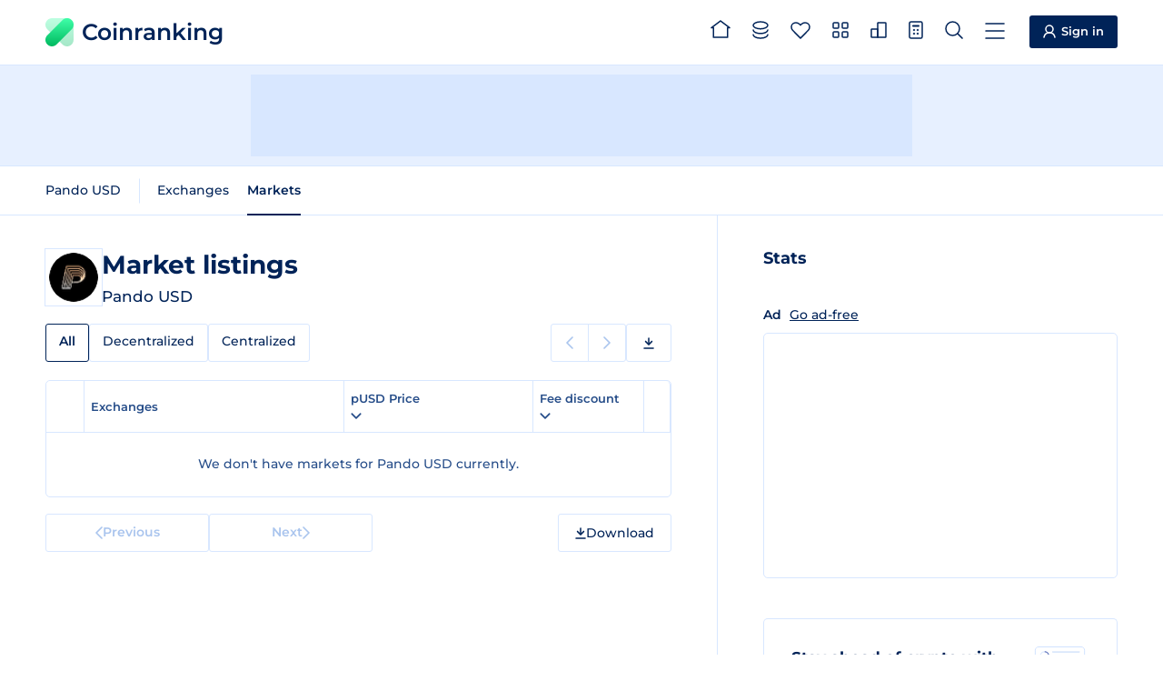

--- FILE ---
content_type: text/html
request_url: https://coinranking.com/coin/FqZGum-P_m+pandousd-pusd/markets
body_size: 5899
content:
<!DOCTYPE html><html lang="en" data-astro-cid-5hce7sga> <head><meta charset="UTF-8"><link rel="icon" type="image/x-icon" href="/favicon.ico"><meta name="format-detection" content="telephone=no"><meta name="viewport" content="width=device-width, initial-scale=1, interactive-widget=resizes-content"><title>Market Listings of Pando USD (pUSD) | Coinranking</title><meta name="description" content="All Pando USD (pUSD) markets from every crypto exchange. List ranked by trading volume. Compare live rates, prices and volumes for your next trade."><link rel="canonical" href="https://coinranking.com/coin/FqZGum-P_m+pandousd-pusd/markets"><link rel="preconnect" href="https://cdn.coinranking.com"><link rel="preconnect" href="https://serve.coinranking.com"><link rel="preload" as="font" type="font/woff2" href="/static/montserrat-latin-wght-normal.AeMhpAKq.woff2" crossorigin><meta name="htmx-config" content="{&quot;scrollIntoViewOnBoost&quot;:false}"><script type="text/plain" data-category="ads" data-service="AdButler" data-src="https://serve.coinranking.com/app.js" fetchpriority="low" async></script><script async fetchpriority="low" src="https://www.googletagmanager.com/gtm.js?id=GTM-WR4SWCKC"></script><script>
      /* eslint-disable */
      // @ts-ignore
      window.dataLayer = window.dataLayer || [];
      window.dataLayer.push({
        "gtm.start": new Date().getTime(),
        event: "gtm.js",
      });
      /* eslint-enable */
    </script><link rel="manifest" href="/manifest.json"><link rel="apple-touch-icon" href="/apple-touch-icon.png"><link rel="apple-touch-icon" sizes="192x192" href="/apple-touch-icon-192x192.png"><meta property="og:type" name="og:type" content="website"><meta property="og:site_name" name="og:site_name" content="Coinranking"><meta property="og:image" name="og:image" content="https://cdn.coinranking.com/share-image/market-listing/FqZGum-P_m"><meta property="og:title" name="og:title" content="Market Listings of Pando USD (pUSD) | Coinranking"><meta property="og:url" name="og:url" content="https://coinranking.com/coin/FqZGum-P_m+pandousd-pusd/markets"><meta property="og:image:type" name="og:image:type" content="image/png"><meta property="og:image:width" name="og:image:width" content="1200"><meta property="og:image:height" name="og:image:height" content="628"><meta property="twitter:card" name="twitter:card" content="summary_large_image"><meta property="twitter:site" name="twitter:site" content="@coinranking"><meta property="twitter:creator" name="twitter:creator" content="@coinranking"><meta property="twitter:description" name="twitter:description" content="All Pando USD (pUSD) markets from every crypto exchange. List ranked by trading volume. Compare live rates, prices and volumes for your next trade."><meta property="twitter:image" name="twitter:image" content="https://cdn.coinranking.com/share-image/market-listing/FqZGum-P_m"><meta property="twitter:title" name="twitter:title" content="Market Listings of Pando USD (pUSD) | Coinranking"><link rel="stylesheet" href="/static/Base.DL7IbyIm.css">
<link rel="stylesheet" href="/static/index.BVr2nm7o.css"><script type="module" src="/static/page.V2R8AmkL.js"></script></head> <body data-astro-cid-5hce7sga>   <header class="header"> <div class="header__wrapper"> <a class="logo" href="/" data-astro-prefetch> <img class="logo__img" src="/static/logo.svg" alt="" width="31" height="31" loading="eager">
Coinranking
 </a> <nav class="navigation"> <a class="navigation__item" href="/" data-astro-prefetch> <svg class="navigation__img" width="22" height="20" viewBox="0 0 22 20" style="width: 2.2rem; height: 2rem; margin-top: -0.4rem;"> <use xlink:href="/static/spritemap.411a4f1a.svg#sprite-home"></use> </svg> <span class="navigation__label">Home</span> </a> <a class="navigation__item" href="/coins" data-astro-prefetch> <svg class="navigation__img" width="18" height="20" viewBox="0 0 18 20" style="width: 1.8rem; height: 2rem; margin-top: -0.2rem;"> <use xlink:href="/static/spritemap.411a4f1a.svg#sprite-coins-header"></use> </svg> <span class="navigation__label">All coins</span> </a> <a class="navigation__item" href="/coins/favorites" data-astro-prefetch> <svg class="navigation__img" width="22" height="19" viewBox="0 0 22 19" style="width: 2.2rem; height: 1.9rem; margin-top: -0.1rem;"> <use xlink:href="/static/spritemap.411a4f1a.svg#sprite-favorites"></use> </svg> <favorite-count count="0" counter-selector=".navigation__count" class="navigation__badge hidden"> <span class="navigation__count"> 0 </span> </favorite-count> <span class="navigation__label">Favorites</span> </a> <a class="navigation__item" href="/categories" data-astro-prefetch> <svg class="navigation__img" width="18" height="18" viewBox="0 0 18 18" style="width: 1.8rem; height: 1.8rem; margin-top: -0.3rem;"> <use xlink:href="/static/spritemap.411a4f1a.svg#sprite-categories-18x18"></use> </svg> <span class="navigation__label">Categories</span> </a> <a class="navigation__item" href="/exchanges" data-astro-prefetch> <svg class="navigation__img" width="18" height="18" viewBox="0 0 18 18" style="width: 1.8rem; height: 1.8rem; margin-top: -0.3rem;"> <use xlink:href="/static/spritemap.411a4f1a.svg#sprite-exchange-18x18"></use> </svg> <span class="navigation__label">Exchanges</span> </a> <dropdown-select class="navigation__item" wide="true" fit-content="true" load="/partials/partialCalculator?input-uuid=FqZGum-P_m&#38;output-uuid=yhjMzLPhuIDl&#38;is-dropdown=true" dropdown-id="calculator-dropdown" header-title="Calculator"> <svg class="navigation__img" width="16" height="20" viewBox="0 0 16 20" style="width: 1.6rem; height: 2rem; margin-top: -0.2rem;"> <use xlink:href="/static/spritemap.411a4f1a.svg#sprite-calculator-16x20"></use> </svg> <span class="navigation__label">Calculator</span> </dropdown-select> <dropdown-select class="navigation__item" wide="true" load="/partials/partialSearch" shortcut="/" search="true" search-placeholder="Search coin, contract address or category"> <svg class="navigation__img" width="20" height="20" viewBox="0 0 20 20" style="width: 2rem; height: 2rem; margin-top: -0.2rem;"> <use xlink:href="/static/spritemap.411a4f1a.svg#sprite-search"></use> </svg> <span class="navigation__label">Search</span> </dropdown-select> <dropdown-select class="navigation__item navigation__item--show-on-mobile" wide="true" load="/partials/partialMenu" header-title="Menu" shortcut="m"> <svg class="navigation__img" width="22" height="18" viewBox="0 0 22 18" style="width: 2.2rem; height: 1.8rem; margin-top: -0.1rem;"> <use xlink:href="/static/spritemap.411a4f1a.svg#sprite-menu"></use> </svg> <span class="navigation__label">Menu</span> </dropdown-select> </nav> <a class="sign-in-button header__cta" href="https://account.coinranking.com/sign-in"> <svg width="14" height="15" viewBox="0 0 14 15" style="width: 1.4rem; height: 1.5rem;"> <use xlink:href="/static/spritemap.411a4f1a.svg#sprite-user"></use> </svg> <span class="hidden-mobile hidden-tablet-portrait">Sign in</span> </a> </div> </header> <script type="module" src="/static/Header.astro_astro_type_script_index_0_lang.wKbXUacL.js"></script> <nav class="sticky-menu"> <a class="sticky-menu__item" href="/" data-astro-prefetch aria-label="Home"> <svg class="sticky-menu__img" width="22" height="20" viewBox="0 0 22 20" style="width: 2.2rem; height: 2rem; margin-top: -0.4rem;"> <use href="/static/spritemap.411a4f1a.svg#sprite-home" xlink:href="/static/spritemap.411a4f1a.svg#sprite-home"></use> </svg> </a> <a class="sticky-menu__item" href="/coins" data-astro-prefetch> <svg class="sticky-menu__img" width="18" height="20" viewBox="0 0 18 20" style="width: 1.8rem; height: 2rem; margin-top: -0.2rem;"> <use href="/static/spritemap.411a4f1a.svg#sprite-coins-header" xlink:href="/static/spritemap.411a4f1a.svg#sprite-coins-header"></use> </svg> </a> <dropdown-select class="sticky-menu__item" wide="true" force-top="true" load="/partials/partialSearch" search="true" search-placeholder="Search coin, contract address or category"> <svg class="sticky-menu__img" width="20" height="20" viewBox="0 0 20 20" style="width: 2rem; height: 2rem; margin-top: -0.2rem;"> <use href="/static/spritemap.411a4f1a.svg#sprite-search" xlink:href="/static/spritemap.411a4f1a.svg#sprite-search"></use> </svg> </dropdown-select> <a class="sticky-menu__item" href="/coins/favorites" data-astro-prefetch> <svg class="sticky-menu__img" width="22" height="19" viewBox="0 0 22 19" style="width: 2.2rem; height: 1.9rem; margin-top: -0.1rem;"> <use href="/static/spritemap.411a4f1a.svg#sprite-favorites" xlink:href="/static/spritemap.411a4f1a.svg#sprite-favorites"></use> </svg> <favorite-count count="0" counter-selector=".sticky-menu__count" class="sticky-menu__badge hidden"> <span class="sticky-menu__count"> 0 </span> </favorite-count> </a> <dropdown-select class="sticky-menu__item" wide="true" fit-content="true" force-top="true" dropdown-id="calculator-dropdown" load="/partials/partialCalculator?input-uuid=FqZGum-P_m&#38;output-uuid=yhjMzLPhuIDl&#38;is-dropdown=true" header-title="Calculator"> <svg class="sticky-menu__img" width="16" height="20" viewBox="0 0 16 20" style="width: 1.6rem; height: 2rem; margin-top: -0.2rem;"> <use href="/static/spritemap.411a4f1a.svg#sprite-calculator-16x20" xlink:href="/static/spritemap.411a4f1a.svg#sprite-calculator-16x20"></use> </svg> </dropdown-select> </nav> <script type="module" src="/static/StickyMenu.astro_astro_type_script_index_0_lang.v9Ri7pWj.js"></script> <div class="top-leaderboard advertisement-1 banner"><div class="top-leaderboard__slot"><x-serve id="serve-top-desktop" zone="766234" width="728" height="90" media="desktop" position="TopLeaderboard"></x-serve><x-serve id="serve-top-mobile" zone="766317" width="320" height="50" media="mobile" position="TopLeaderboard"></x-serve></div></div> <div class="action-bar"> <div class="action-bar__wrapper"> <horizontal-scroll-container class="hsc"> <button class="hsc__prev"> <svg width="8" height="14"> <use href="/static/spritemap.411a4f1a.svg#sprite-prev"></use> </svg> </button> <div class="scrollable">   <nav class="action-bar__navigation"> <ul class="sub-navigation"> <li class="sub-navigation__item"> <a class="sub-navigation__link" href="/coin/FqZGum-P_m+pandousd-pusd"> Pando USD </a> </li> </ul> <ul class="sub-navigation"> <li class="sub-navigation__item"> <a class="sub-navigation__link" href="/coin/FqZGum-P_m+pandousd-pusd/exchanges">
Exchanges
</a> </li> <li class="sub-navigation__item"> <a class="sub-navigation__link sub-navigation__link--active" href="/coin/FqZGum-P_m+pandousd-pusd/markets">
Markets
</a> </li> </ul> </nav>   </div> <button class="hsc__next"> <svg width="8" height="14"> <use href="/static/spritemap.411a4f1a.svg#sprite-next"></use> </svg> </button> </horizontal-scroll-container> </div> </div> <script type="module" src="/static/ActionBar.astro_astro_type_script_index_0_lang.d2KQUtJ4.js"></script> <div class="content"> <main class="content__main"> <section class="content__order-1 section" data-hx-boost="true" data-hx-select="#coin-market-table" data-hx-target="#coin-market-table" data-hx-indicator="#coin-market-table" data-hx-swap="outerHTML swap:100ms" data-hx-on--before-request="this.scrollIntoView({ behavior: 'smooth' })"> <div class="hero"> <div class="hero__logo-wrapper"> <img class="hero__logo" src="https://cdn.coinranking.com/XQ5pbu5QOL/pando-usd.png?size=48x48" srcset="
                  https://cdn.coinranking.com/XQ5pbu5QOL/pando-usd.png?size=48x48 1x,
                  https://cdn.coinranking.com/XQ5pbu5QOL/pando-usd.png?size=96x96 2x,
                  https://cdn.coinranking.com/XQ5pbu5QOL/pando-usd.png?size=144x144 3x
                " alt="" decoding="async" width="48" height="48"> </div> <div id="coin-market-table-title" class="hero__content" data-hx-swap-oob="true"> <h1 class="hero__title"> <span class="hero__title-text">Market listings</span> </h1> <div class="hero__details"> <span class="hero__symbol">Pando USD</span>  </div> </div> </div> <div id="coin-market-table-tabs" class="table-tabs-wrapper" data-hx-swap-oob="true"> <horizontal-scroll-container class="hsc"> <button class="hsc__prev"> <svg width="8" height="14"> <use href="/static/spritemap.411a4f1a.svg#sprite-prev"></use> </svg> </button> <div class="scrollable">  <div class="table-tabs"> <a class="table-tabs__tab table-tabs__tab--active">All</a> <a class="table-tabs__tab" href="?tab=decentralized">
Decentralized
</a> <a class="table-tabs__tab" href="?tab=centralized">
Centralized
</a> </div>  </div> <button class="hsc__next"> <svg width="8" height="14"> <use href="/static/spritemap.411a4f1a.svg#sprite-next"></use> </svg> </button> </horizontal-scroll-container> <div class="sub-pagination-and-download hidden-mobile"> <div class="pagination pagination--compact"> <span class="pagination__prev pagination__prev--disabled"> <svg width="8" height="14"> <use href="/static/spritemap.411a4f1a.svg#sprite-prev"></use> </svg> <span class="pagination__text">Previous</span> </span> <span class="pagination__next pagination__next--disabled"> <span class="pagination__text">Next</span> <svg width="8" height="14"> <use href="/static/spritemap.411a4f1a.svg#sprite-next"></use> </svg> </span> </div> <dropdown-select class="button csv-download" header-title="Download" medium="true" load="/partials/partialCsvExportMenu?type=coin-markets&#38;uuid=FqZGum-P_m&#38;order=volume&#38;direction=desc&#38;page=1" fit-content="true" data-gtm-click-event="Click_DownloadButton" data-gtm-parameter-1="Coins"> <svg width="12" height="13" viewBox="0 0 12 13" style="width: 1.2rem; height: 1.3rem;"> <use xlink:href="/static/spritemap.411a4f1a.svg#sprite-download"></use> </svg> <span class="hidden-mobile hidden">Download</span> </dropdown-select> </div> </div> <div id="coin-market-table-pagination-top" data-hx-swap-oob="true" class="pagination-wrapper pagination-wrapper--top hidden-desktop hidden-tablet-landscape hidden-tablet-portrait"> <div class="pagination"> <span class="pagination__prev pagination__prev--disabled"> <svg width="8" height="14"> <use href="/static/spritemap.411a4f1a.svg#sprite-prev"></use> </svg> <span class="pagination__text">Previous</span> </span> <span class="pagination__next pagination__next--disabled"> <span class="pagination__text">Next</span> <svg width="8" height="14"> <use href="/static/spritemap.411a4f1a.svg#sprite-next"></use> </svg> </span> </div> <dropdown-select class="button csv-download" header-title="Download" medium="true" load="/partials/partialCsvExportMenu?type=coin-markets&#38;uuid=FqZGum-P_m&#38;order=volume&#38;direction=desc&#38;page=1" fit-content="true" data-gtm-click-event="Click_DownloadButton" data-gtm-parameter-1="Coins"> <svg width="12" height="13" viewBox="0 0 12 13" style="width: 1.2rem; height: 1.3rem;"> <use xlink:href="/static/spritemap.411a4f1a.svg#sprite-download"></use> </svg> <span class="hidden-mobile ">Download</span> </dropdown-select> </div> <div id="coin-market-table" class="table coin-market-table"> <table> <thead> <tr> <th class="percentage-1"> <svg class="table__spinner" width="14" height="14" viewBox="0 0 14 14"> <use xlink:href="/static/spritemap.411a4f1a.svg#sprite-table-spinner"></use> </svg> </th> <th class="percentage-36 tablet-percentage-59">Exchanges</th> <th class="percentage-30 tablet-percentage-39"> <dropdown-select header-title="Edit Column" medium="true" fit-content="true" load="/partials/partialEditColumn?edit-type=price&#38;price-column=price&#38;volume-column=volume&#38;order=volume&#38;direction=desc&#38;time-period=24h&#38;disable-sorting=false&#38;target-id=coin-market-table&#38;push-url=true&#38;partial-redirect-url=%3Ftab%3Dall-exchanges&#38;price-columns=price"> <span class="order order-arrow"> pUSD Price <svg width="12" height="12" viewBox="0 0 12 12" fill="none" xmlns="http://www.w3.org/2000/svg"> <use xlink:href="/static/spritemap.411a4f1a.svg#sprite-arrow"></use> </svg> </span> <svg width="12" height="7" viewBox="0 0 12 7" style="stroke: currentColor;"> <use xlink:href="/static/spritemap.411a4f1a.svg#sprite-caret-10x6"></use> </svg> </dropdown-select> </th> <th class="percentage-30 hidden-tablet-landscape hidden-tablet-portrait hidden-mobile"> <dropdown-select header-title="Edit Column" medium="true" fit-content="true" load="/partials/partialEditColumn?edit-type=marketCap&#38;volume-column=volume&#38;price-column=price&#38;order=volume&#38;direction=desc&#38;time-period=24h&#38;disable-sorting=false&#38;target-id=coin-market-table&#38;push-url=true&#38;partial-redirect-url=%3Ftab%3Dall-exchanges&#38;volume-columns=volume"> <span class="order order-arrow order--active order--desc"> Trading volume <svg width="12" height="12" viewBox="0 0 12 12" fill="none" xmlns="http://www.w3.org/2000/svg"> <use xlink:href="/static/spritemap.411a4f1a.svg#sprite-arrow"></use> </svg> </span> <svg width="12" height="7" viewBox="0 0 12 7" style="stroke: currentColor;"> <use xlink:href="/static/spritemap.411a4f1a.svg#sprite-caret-10x6"></use> </svg> </dropdown-select> </th> <th class="percentage-22 hidden-mobile"> <dropdown-select header-title="Edit Column" medium="true" fit-content="true" load="/partials/partialEditColumn?edit-type=discountFee&#38;price-column=price&#38;volume-column=volume&#38;order=volume&#38;direction=desc&#38;time-period=24h&#38;target-id=coin-market-table&#38;push-url=true&#38;partial-redirect-url=%3Ftab%3Dall-exchanges"> <span class="order order-arrow">
Fee discount
<svg width="12" height="12" viewBox="0 0 12 12" fill="none" xmlns="http://www.w3.org/2000/svg"> <use xlink:href="/static/spritemap.411a4f1a.svg#sprite-arrow"></use> </svg> </span> <svg width="12" height="7" viewBox="0 0 12 7" style="stroke: currentColor;"> <use xlink:href="/static/spritemap.411a4f1a.svg#sprite-caret-10x6"></use> </svg> </dropdown-select> </th> <!-- <th class="percentage-22 hidden-tablet hidden-mobile">
          <a class:list={["order"]}>
            Exchange rating
            <svg width="8" height="6" viewBox="0 0 8 6">
              <use xlink:href="/static/spritemap.411a4f1a.svg#sprite-order"></use>
            </svg>
            <a></a>
          </a>
        </th>
        <th class="percentage-22 hidden-tablet hidden-mobile">
          <a class:list={["order"]}>
            Discount
            <svg width="8" height="6" viewBox="0 0 8 6">
              <use xlink:href="/static/spritemap.411a4f1a.svg#sprite-order"></use>
            </svg>
          </a>
        </th> --> <th class="percentage-1"></th> </tr> </thead> <tbody> <tr class="align-center"> <td colspan="6"> <p class="no-result"> We don&#39;t have markets for Pando USD currently.   </p> </td> </tr> </tbody> </table> </div> <div id="coin-market-table-pagination" data-hx-swap-oob="true" class="pagination-wrapper"> <div class="pagination"> <span class="pagination__prev pagination__prev--disabled"> <svg width="8" height="14"> <use href="/static/spritemap.411a4f1a.svg#sprite-prev"></use> </svg> <span class="pagination__text">Previous</span> </span> <span class="pagination__next pagination__next--disabled"> <span class="pagination__text">Next</span> <svg width="8" height="14"> <use href="/static/spritemap.411a4f1a.svg#sprite-next"></use> </svg> </span> </div> <dropdown-select class="button csv-download" header-title="Download" medium="true" load="/partials/partialCsvExportMenu?type=coin-markets&#38;uuid=FqZGum-P_m&#38;order=volume&#38;direction=desc&#38;page=1" fit-content="true" data-gtm-click-event="Click_DownloadButton" data-gtm-parameter-1="Coins"> <svg width="12" height="13" viewBox="0 0 12 13" style="width: 1.2rem; height: 1.3rem;"> <use xlink:href="/static/spritemap.411a4f1a.svg#sprite-download"></use> </svg> <span class="hidden-mobile ">Download</span> </dropdown-select> </div> </section> </main> <aside class="content__aside"> <section class="content__order-5 section"> <h2 class="sub-title">Stats</h2>  <div class="native-aside-rectangle__wrapper advertisement-1 banner"><div class="ads-free-message">
Ad
<x-modal url="/partials/partialEliteModal?title=Go+Ad-Free"><a href="#">Go ad-free</a></x-modal></div><div class="native-aside-rectangle"><x-serve id="serve-aside" zone="847749" width="300" height="250" media="all" position="AsideRectangle"></x-serve></div></div> </section> <div class="promotion-block content__order-7 section"> <div class="promotion-block__content"> <img class="promotion-block__image" src="/static/promotion/newsletter.svg" loading="lazy" decoding="async" alt=""> <h2 class="promotion-block__title">Stay ahead of crypto with our newsletter</h2> <p class="promotion-block__description">Get the latest news, crypto trends, price updates and more.</p> </div> <a class="promotion-block__button" href="https://landing.mailerlite.com/webforms/landing/z7d4z1" target="_blank" rel="nofollow noopener"> Subscribe to our newsletter <svg width="9" height="9" viewBox="0 0 9 9" style="width: .9rem; height: .9rem;"> <use xlink:href="/static/spritemap.411a4f1a.svg#sprite-external-arrow"></use> </svg> </a> </div> <section class="content__order-8 section"> <h2 class="sub-title">Articles</h2> <div class="blog-posts"> <a href="https://coinranking.com/blog/real-time-feedback-loops-gaming-crypto-engagement/" class="blog-post" target="_blank" rel="noopener noreferrer"> <img src="https://coinranking.com/blog/wp-content/uploads/2026/01/Blog-image-900-x-400-900-x-400-px-2026-01-27T115147.745-150x150.png" alt="Featured image for How Real-Time Feedback Loops Are Redefining Engagement in Gaming and Crypto Platforms" class="blog-post__image" loading="lazy" decoding="async" width="86" height="68"> <div class="blog-post__content"> <h3 class="blog-post__title">How Real-Time Feedback Loops Are Redefining Engagement in Gaming and Crypto Platforms</h3> <p class="blog-post__date"> 2d ago </p> </div> </a><a href="https://coinranking.com/blog/why-more-players-are-switching-to-crypto-for-online-gambling/" class="blog-post" target="_blank" rel="noopener noreferrer"> <img src="https://coinranking.com/blog/wp-content/uploads/2026/01/Blog-image-900-x-400-900-x-400-px-2026-01-22T212241.028-150x150.png" alt="Featured image for Why More Players Are Switching to Crypto for Online Gambling" class="blog-post__image" loading="lazy" decoding="async" width="86" height="68"> <div class="blog-post__content"> <h3 class="blog-post__title">Why More Players Are Switching to Crypto for Online Gambling</h3> <p class="blog-post__date"> 6d ago </p> </div> </a><a href="https://coinranking.com/blog/lottery-blockchain-verifiable-fairness/" class="blog-post" target="_blank" rel="noopener noreferrer"> <img src="https://coinranking.com/blog/wp-content/uploads/2026/01/Blog-image-900-x-400-900-x-400-px-2026-01-21T112807.071-150x150.png" alt="Featured image for Lottery in the Age of Crypto: From “Trust Us” Systems to Verifiable Fairness" class="blog-post__image" loading="lazy" decoding="async" width="86" height="68"> <div class="blog-post__content"> <h3 class="blog-post__title">Lottery in the Age of Crypto: From “Trust Us” Systems to Verifiable Fairness</h3> <p class="blog-post__date"> 2w ago </p> </div> </a> </div> <a href="https://coinranking.com/blog/" class="more-articles-button" target="_blank" rel="noopener noreferrer"> More articles </a> </section> </aside> </div>  <footer class="footer"> <div class="footer__container"> <div class="footer__details"> <a class="logo" href="/"> <img class="logo__img" src="/static/logo.svg" alt="" width="31" height="31" loading="lazy" decoding="async">
Coinranking
</a> <p>
We're an independent company founded in The Netherlands and operating
        since 2017. <a href="https://coinranking.com/about">About us</a> </p> <div class="footer__partners"> <h3 class="footer__partners-title">Partners</h3> <p class="footer__partners-text">
Collaborating with leading platforms like <a href="https://www.mexc.com/exchange/BTC_USDT" target="_blank" rel="noopener">MEXC</a>,
<a href="https://accounts.binance.com/register?ref=ZVCU87RN&quot;" target="_blank" rel="nofollow noopener">Binance</a>,
<a href="https://www.bydfi.com/en/register?ru=2hMQId" target="_blank" rel="nofollow noopener">BYDFi</a>, and others to deliver accurate, real-time cryptocurrency data.
</p> <div class="footer__partners-logos"> <a href="https://www.mexc.com/price/PI" target="_blank" rel="noopener" aria-label="MEXC"> <svg width="85" height="13" viewBox="0 0 85 13" style="width: 8.5rem; height: 1.3rem;"> <use xlink:href="/static/spritemap.411a4f1a.svg#sprite-mexc-partner"></use> </svg> </a> <a href="https://accounts.binance.com/register?ref=ZVCU87RN&quot;" target="_blank" rel="nofollow noopener" aria-label="Binance"> <svg width="97" height="20" viewBox="0 0 97 20" style="width: 9.7rem; height: 2rem;"> <use xlink:href="/static/spritemap.411a4f1a.svg#sprite-binance-partner"></use> </svg> </a> <a href="https://web3.bitget.com/en/wallet-download?utm_source=ref_banner" target="_blank" rel="noopener" aria-label="Bitget"> <svg width="104" height="17" viewBox="0 0 104 17" style="width: 10.4rem; height: 1.7rem;"> <use xlink:href="/static/spritemap.411a4f1a.svg#sprite-bitget-partner"></use> </svg> </a> <a href="https://www.bydfi.com/en/register?ru=2hMQId" target="_blank" rel="nofollow noopener" aria-label="BYDFi"> <svg width="79" height="20" viewBox="0 0 79 20" style="width: 7.9rem; height: 2rem;"> <use xlink:href="/static/spritemap.411a4f1a.svg#sprite-bydfi-partner"></use> </svg> </a> <a href="https://www.etoro.com/" target="_blank" rel="nofollow noopener" aria-label="eToro"> <svg width="71" height="22" viewBox="0 0 71 22" style="width: 7.1rem; height: 2.2rem;"> <use xlink:href="/static/spritemap.411a4f1a.svg#sprite-etoro-partner"></use> </svg> </a> <a href="https://uphold.com/" target="_blank" rel="nofollow noopener" aria-label="Uphold"> <svg width="85" height="28" viewBox="0 0 85 28" style="width: 9rem; height: 3.2rem;"> <use xlink:href="/static/spritemap.411a4f1a.svg#sprite-uphold-partner"></use> </svg> </a> </div> </div> </div> <div class="footer__nav footer__nav--1"> <h2 class="footer__title">Services</h2> <ul class="footer__list"> <li> <a href="https://coinranking.com/ads">Advertise</a> </li> <li> <a href="https://elite.coinranking.com">Elite</a> </li> <li> <a href="https://launchpad.coinranking.com/">Launchpad</a> </li> <li> <a href="https://deals.coinranking.com/">Deals</a> </li> <li> <a href="https://guestpost.coinranking.com">Buy guest posts</a> </li> <li> <a href="https://airtable.com/appSpJpA909pUi6vH/pag2rcB4tZZbXCIcV/form">List coin</a> </li> <li> <a href="https://airtable.com/appze7wC1wtsVUL6r/pagCuzaieimp9GquL/form" target="_blank" rel="nofollow noopener">Update coin</a> </li> <li> <a href="https://coinranking.com/exchange-listing">List exchange</a> </li> <li><a href="https://coinranking.com/api">API</a></li> </ul> </div> <div class="footer__nav footer__nav--2"> <h2 class="footer__title">Company</h2> <ul class="footer__list"> <li><a href="https://coinranking.com/about">About us</a></li> <li> <a href="https://support.coinranking.com/article/106-changelog">Changelog</a> </li> <li> <a href="https://support.coinranking.com/article/56-how-do-we-rank-cryptocurrencies">Methodology</a> </li> <li> <a href="https://coinranking.com/blog/brand-assets/">Branding</a> </li> <li><a href="https://coinranking.com/blog/">Blog</a></li> </ul> </div> <div class="footer__nav footer__nav--3"> <h2 class="footer__title">Contact</h2> <ul class="footer__list"> <li> <a href="https://support.coinranking.com/article/50-how-to-contact-us">Contact us</a> </li> <li> <a href="https://docs.google.com/forms/d/e/1FAIpQLSecnPDR-nIK3ow7yG4OpZMupJO6OoMeyt9AiMX9DoYFRycN7Q/viewform" target="_blank" rel="nofollow noopener">Feedback</a> </li> <li><a href="https://support.coinranking.com/">Support & FAQ</a></li> </ul> </div> <div class="footer__nav footer__nav--4"> <h2 class="footer__title">Socials</h2> <ul class="footer__list"> <li> <a href="https://x.com/coinranking" target="_blank" rel="nofollow noopener">X (formerly Twitter)</a> </li> <li> <a href="https://t.me/CoinrankingOfficial" target="_blank" rel="nofollow noopener">Telegram</a> </li> <li> <a href="https://www.linkedin.com/company/coinranking/" target="_blank" rel="nofollow noopener">LinkedIn</a> </li> <li> <a href="https://landing.mailerlite.com/webforms/landing/z7d4z1" target="_blank" rel="nofollow noopener">Newsletter</a> </li> </ul> </div> <div class="footer__legal"> <span class="footer__copyright"> <strong>©</strong>
Coinranking B.V. 2026 </span> <span class="footer__legal-list"> <button class="footer__link" data-cc="show-consentModal">
View Cookie Consent
</button> <a href="https://support.coinranking.com/article/98-terms-conditions">
Terms & Conditions
</a> <a href="https://support.coinranking.com/article/78-privacy-policy">Privacy Policy</a> <a href="https://support.coinranking.com/article/130-disclaimer">Disclaimer</a> </span> </div> </div> </footer>  <script type="module" src="/static/Base.astro_astro_type_script_index_0_lang.oUmEIY6H.js"></script></body></html>

--- FILE ---
content_type: application/javascript; charset=utf-8
request_url: https://coinranking.com/static/chart-utils.YRn2QOzE.js
body_size: 26344
content:
import{e as Dt,f as Ht,G as Lt,B as Nt}from"./utils.DQWb1auv.js";var b={image:new Map,background:new Map,resource:new Map,defaultStyle:new Map,baseStyle:new Map,computedStyle:new WeakMap,font:new Set,session:{styleMap:new Map,styleCache:new WeakMap,nodeMap:new Map}};function We(t="soft"){switch(t){case"auto":{b.session.styleMap=new Map,b.session.nodeMap=new Map;return}case"soft":{b.session.styleMap=new Map,b.session.nodeMap=new Map,b.session.styleCache=new WeakMap;return}case"full":return;case"disabled":{b.session.styleMap=new Map,b.session.nodeMap=new Map,b.session.styleCache=new WeakMap,b.computedStyle=new WeakMap,b.baseStyle=new Map,b.defaultStyle=new Map,b.image=new Map,b.background=new Map,b.resource=new Map,b.font=new Set;return}default:{b.session.styleMap=new Map,b.session.nodeMap=new Map,b.session.styleCache=new WeakMap;return}}}function qt(t){const e=t.match(/url\((['"]?)(.*?)(\1)\)/);if(!e)return null;const n=e[2].trim();return n.startsWith("#")?null:n}function Oe(t){if(!t||t==="none")return"";let e=t.replace(/translate[XY]?\([^)]*\)/g,"");return e=e.replace(/matrix\(([^)]+)\)/g,(n,r)=>{const o=r.split(",").map(a=>a.trim());return o.length!==6?`matrix(${r})`:(o[4]="0",o[5]="0",`matrix(${o.join(", ")})`)}),e=e.replace(/matrix3d\(([^)]+)\)/g,(n,r)=>{const o=r.split(",").map(a=>a.trim());return o.length!==16?`matrix3d(${r})`:(o[12]="0",o[13]="0",`matrix3d(${o.join(", ")})`)}),e.trim().replace(/\s{2,}/g," ")}function yt(t){if(/%[0-9A-Fa-f]{2}/.test(t))return t;try{return encodeURI(t)}catch{return t}}function Ue(t="[snapDOM]",{ttlMs:e=5*6e4,maxEntries:n=12}={}){const r=new Map;let o=0;function a(s,l,i){if(o>=n)return;const c=Date.now();(r.get(l)||0)>c||(r.set(l,c+e),o++,s==="warn"&&console&&console.warn?console.warn(`${t} ${i}`):console&&console.error&&console.error(`${t} ${i}`))}return{warnOnce(s,l){a("warn",s,l)},errorOnce(s,l){a("error",s,l)},reset(){r.clear(),o=0}}}var Qt=Ue("[snapDOM]",{ttlMs:3*6e4,maxEntries:10}),$t=new Map,ht=new Map;function Be(t){return/^data:|^blob:|^about:blank$/i.test(t)}function De(t,e){try{const n=typeof location<"u"&&location.href?location.href:"http://localhost/",r=e.includes("{url}")?e.split("{url}")[0]:e,o=new URL(r||".",n),a=new URL(t,n);if(a.origin===o.origin)return!0;const s=a.searchParams;if(s&&(s.has("url")||s.has("target")))return!0}catch{}return!1}function He(t,e){if(!e||Be(t)||De(t,e))return!1;try{const n=typeof location<"u"&&location.href?location.href:"http://localhost/",r=new URL(t,n);return typeof location<"u"?r.origin!==location.origin:!0}catch{return!!e}}function qe(t,e){if(!e)return t;if(e.includes("{url}"))return e.replace("{urlRaw}",yt(t)).replace("{url}",encodeURIComponent(t));if(/[?&]url=?$/.test(e))return`${e}${encodeURIComponent(t)}`;if(e.endsWith("?"))return`${e}url=${encodeURIComponent(t)}`;if(e.endsWith("/"))return`${e}${yt(t)}`;const n=e.includes("?")?"&":"?";return`${e}${n}url=${encodeURIComponent(t)}`}function Zt(t){return new Promise((e,n)=>{const r=new FileReader;r.onload=()=>e(String(r.result||"")),r.onerror=()=>n(new Error("read_failed")),r.readAsDataURL(t)})}function je(t,e){return[e.as||"blob",e.timeout??3e3,e.useProxy||"",e.errorTTL??8e3,t].join("|")}async function W(t,e={}){const n=e.as??"blob",r=e.timeout??3e3,o=e.useProxy||"",a=e.errorTTL??8e3,s=e.headers||{},l=!!e.silent;if(/^data:/i.test(t))try{if(n==="text")return{ok:!0,data:String(t),status:200,url:t,fromCache:!1};if(n==="dataURL")return{ok:!0,data:String(t),status:200,url:t,fromCache:!1,mime:String(t).slice(5).split(";")[0]||""};const[,d="",p=""]=String(t).match(/^data:([^,]*),(.*)$/)||[],S=/;base64/i.test(d)?atob(p):decodeURIComponent(p),x=new Uint8Array([...S].map(M=>M.charCodeAt(0))),C=new Blob([x],{type:(d||"").split(";")[0]||""});return{ok:!0,data:C,status:200,url:t,fromCache:!1,mime:C.type||""}}catch{return{ok:!1,data:null,status:0,url:t,fromCache:!1,reason:"special_url_error"}}if(/^blob:/i.test(t))try{const d=await fetch(t);if(!d.ok)return{ok:!1,data:null,status:d.status,url:t,fromCache:!1,reason:"http_error"};const p=await d.blob(),g=p.type||d.headers.get("content-type")||"";return n==="dataURL"?{ok:!0,data:await Zt(p),status:d.status,url:t,fromCache:!1,mime:g}:n==="text"?{ok:!0,data:await p.text(),status:d.status,url:t,fromCache:!1,mime:g}:{ok:!0,data:p,status:d.status,url:t,fromCache:!1,mime:g}}catch{return{ok:!1,data:null,status:0,url:t,fromCache:!1,reason:"network"}}if(/^about:blank$/i.test(t))return n==="dataURL"?{ok:!0,data:"[data-uri]",status:200,url:t,fromCache:!1,mime:"image/png"}:{ok:!0,data:n==="text"?"":new Blob([]),status:200,url:t,fromCache:!1};const i=je(t,{as:n,timeout:r,useProxy:o,errorTTL:a}),c=ht.get(i);if(c&&c.until>Date.now())return{...c.result,fromCache:!0};c&&ht.delete(i);const u=$t.get(i);if(u)return u;const f=He(t,o)?qe(t,o):t;let m=e.credentials;if(!m)try{const d=typeof location<"u"&&location.href?location.href:"http://localhost/",p=new URL(t,d);m=typeof location<"u"&&p.origin===location.origin?"include":"omit"}catch{m="omit"}const y=new AbortController,w=setTimeout(()=>y.abort("timeout"),r),h=(async()=>{try{const d=await fetch(f,{signal:y.signal,credentials:m,headers:s});if(!d.ok){const S={ok:!1,data:null,status:d.status,url:f,fromCache:!1,reason:"http_error"};if(a>0&&ht.set(i,{until:Date.now()+a,result:S}),!l){const x=`${d.status} ${d.statusText||""}`.trim();Qt.warnOnce(`http:${d.status}:${n}:${new URL(t,location?.href??"http://localhost/").origin}`,`HTTP error ${x} while fetching ${n} ${t}`)}return e.onError&&e.onError(S),S}if(n==="text")return{ok:!0,data:await d.text(),status:d.status,url:f,fromCache:!1};const p=await d.blob(),g=p.type||d.headers.get("content-type")||"";return n==="dataURL"?{ok:!0,data:await Zt(p),status:d.status,url:f,fromCache:!1,mime:g}:{ok:!0,data:p,status:d.status,url:f,fromCache:!1,mime:g}}catch(d){const p=d&&typeof d=="object"&&"name"in d&&d.name==="AbortError"?String(d.message||"").includes("timeout")?"timeout":"abort":"network",g={ok:!1,data:null,status:0,url:f,fromCache:!1,reason:p};if(!/^blob:/i.test(t)&&a>0&&ht.set(i,{until:Date.now()+a,result:g}),!l){const S=`${p}:${n}:${new URL(t,location?.href??"http://localhost/").origin}`,x=p==="timeout"?`Timeout after ${r}ms. Consider increasing timeout or using a proxy for ${t}`:p==="abort"?`Request aborted while fetching ${n} ${t}`:`Network/CORS issue while fetching ${n} ${t}. A proxy may be required`;Qt.errorOnce(S,x)}return e.onError&&e.onError(g),g}finally{clearTimeout(w),$t.delete(i)}})();return $t.set(i,h),h}function jt(t,e){if(!e||!t.width||!t.height)return t;const n=document.createElement("canvas");n.width=t.width,n.height=t.height;const r=n.getContext("2d");return r.fillStyle=e,r.fillRect(0,0,n.width,n.height),r.drawImage(t,0,0),n}async function he(t,e={}){if(/^((repeating-)?(linear|radial|conic)-gradient)\(/i.test(t)||t.trim()==="none")return t;const r=qt(t);if(!r)return t;const o=yt(r);if(b.background.has(o)){const a=b.background.get(o);return a?`url("${a}")`:"none"}try{const a=await W(o,{as:"dataURL",useProxy:e.useProxy});return a.ok?(b.background.set(o,a.data),`url("${a.data}")`):(b.background.set(o,null),"none")}catch{return b.background.set(o,null),"none"}}var ze=new Set(["meta","script","noscript","title","link","template"]),zt=new Set(["meta","link","style","title","noscript","script","template","g","defs","use","marker","mask","clipPath","pattern","path","polygon","polyline","line","circle","ellipse","rect","filter","lineargradient","radialgradient","stop"]);function Ve(t){if(t=String(t).toLowerCase(),zt.has(t)){const a={};return b.defaultStyle.set(t,a),a}if(b.defaultStyle.has(t))return b.defaultStyle.get(t);let e=document.getElementById("snapdom-sandbox");e||(e=document.createElement("div"),e.id="snapdom-sandbox",e.setAttribute("data-snapdom-sandbox","true"),e.setAttribute("aria-hidden","true"),e.style.position="absolute",e.style.left="-9999px",e.style.top="-9999px",e.style.width="0px",e.style.height="0px",e.style.overflow="hidden",document.body.appendChild(e));const n=document.createElement(t);n.style.all="initial",e.appendChild(n);const r=getComputedStyle(n),o={};for(let a of r){if(me(a))continue;const s=r.getPropertyValue(a);o[a]=s}return e.removeChild(n),b.defaultStyle.set(t,o),o}var Xe=/(?:^|-)(animation|transition)(?:-|$)/i,Ye=/^(--|view-timeline|scroll-timeline|animation-trigger|offset-|position-try|app-region|interactivity|overlay|view-transition|-webkit-locale|-webkit-user-(?:drag|modify)|-webkit-tap-highlight-color|-webkit-text-security)$/i,Ge=new Set(["cursor","pointer-events","touch-action","user-select","print-color-adjust","speak","reading-flow","reading-order","anchor-name","anchor-scope","container-name","container-type","timeline-scope"]);function me(t){const e=String(t).toLowerCase();return!!(Ge.has(e)||Ye.test(e)||Xe.test(e))}function Rt(t,e){if(e=String(e||"").toLowerCase(),zt.has(e))return"";const n=[],r=Ve(e);for(let[o,a]of Object.entries(t)){if(me(o))continue;const s=r[o];a&&a!==s&&n.push(`${o}:${a}`)}return n.sort(),n.join(";")}function Ke(t){const e=new Set;return t.nodeType!==Node.ELEMENT_NODE&&t.nodeType!==Node.DOCUMENT_FRAGMENT_NODE?[]:(t.tagName&&e.add(t.tagName.toLowerCase()),typeof t.querySelectorAll=="function"&&t.querySelectorAll("*").forEach(n=>e.add(n.tagName.toLowerCase())),Array.from(e))}function Je(t){const e=new Map;for(let r of t){const o=b.defaultStyle.get(r);if(!o)continue;const a=Object.entries(o).map(([s,l])=>`${s}:${l};`).sort().join("");a&&(e.has(a)||e.set(a,[]),e.get(a).push(r))}let n="";for(let[r,o]of e.entries())n+=`${o.join(",")} { ${r} }
`;return n}function Qe(t){const e=Array.from(new Set(t.values())).filter(Boolean).sort(),n=new Map;let r=1;for(const o of e)n.set(o,`c${r++}`);return n}function pe(t,e=null){if(!(t instanceof Element))return window.getComputedStyle(t,e);let n=b.computedStyle.get(t);if(n||(n=new Map,b.computedStyle.set(t,n)),!n.has(e)){const r=window.getComputedStyle(t,e);n.set(e,r)}return n.get(e)}function te(t){const e={};for(let n of t)e[n]=t.getPropertyValue(n);return e}function ge(t){const e=[];let n=0,r=0;for(let o=0;o<t.length;o++){const a=t[o];a==="("&&n++,a===")"&&n--,a===","&&n===0&&(e.push(t.slice(r,o).trim()),r=o+1)}return e.push(t.slice(r).trim()),e}function tt(t,{fast:e=!1}={}){if(e)return t();"requestIdleCallback"in window?requestIdleCallback(t,{timeout:50}):setTimeout(t,1)}function K(){const t=typeof navigator<"u"&&navigator.userAgent?navigator.userAgent:"",e=/^((?!chrome|android).)*safari/i.test(t),n=/AppleWebKit/i.test(t)&&/Mobile/i.test(t)&&!/Safari/i.test(t),r=/(MicroMessenger|wxwork|WeCom|WindowsWechat|MacWechat)/i.test(t);return e||n||r}var ee=new WeakMap,It=new Map,Tt=0;function ct(){Tt++}var ne=!1;function Ze(t=document.documentElement){if(!ne){ne=!0;try{new MutationObserver(()=>ct()).observe(t,{subtree:!0,childList:!0,characterData:!0,attributes:!0})}catch{}try{new MutationObserver(()=>ct()).observe(document.head,{subtree:!0,childList:!0,characterData:!0,attributes:!0})}catch{}try{const e=document.fonts;e&&(e.addEventListener?.("loadingdone",ct),e.ready?.then(()=>ct()).catch(()=>{}))}catch{}}}function tn(t,e={}){const n={},r=t.getPropertyValue("visibility");for(let o=0;o<t.length;o++){const a=t[o];let s=t.getPropertyValue(a);(a==="background-image"||a==="content")&&s.includes("url(")&&!s.includes("data:")&&(s="none"),n[a]=s}if(e.embedFonts){const o=["font-feature-settings","font-variation-settings","font-kerning","font-variant","font-variant-ligatures","font-optical-sizing"];for(const a of o)if(!n[a])try{const s=t.getPropertyValue(a);s&&(n[a]=s)}catch{}}return r==="hidden"&&(n.opacity="0"),n}var re=new WeakMap;function en(t){let e=re.get(t);return e||(e=Object.entries(t).sort((r,o)=>r[0]<o[0]?-1:r[0]>o[0]?1:0).map(([r,o])=>`${r}:${o}`).join(";"),re.set(t,e),e)}function nn(t,e=null,n={}){const r=ee.get(t);if(r&&r.epoch===Tt)return r.snapshot;const o=e||getComputedStyle(t),a=tn(o,n);return ln(t,o,a),ee.set(t,{epoch:Tt,snapshot:a}),a}function rn(t,e){return t&&t.session&&t.persist?t:t&&(t.styleMap||t.styleCache||t.nodeMap)?{session:t,persist:{snapshotKeyCache:It,defaultStyle:b.defaultStyle,baseStyle:b.baseStyle,image:b.image,resource:b.resource,background:b.background,font:b.font},options:e||{}}:{session:b.session,persist:{snapshotKeyCache:It,defaultStyle:b.defaultStyle,baseStyle:b.baseStyle,image:b.image,resource:b.resource,background:b.background,font:b.font},options:t||e||{}}}async function et(t,e,n,r){if(t.tagName==="STYLE")return;const o=rn(n,r),a=o.options&&o.options.cache||"auto";if(a!=="disabled"&&Ze(document.documentElement),a==="disabled"&&!o.session.__bumpedForDisabled&&(ct(),It.clear(),o.session.__bumpedForDisabled=!0),zt.has(t.tagName?.toLowerCase())){const m=t.getAttribute?.("style");m&&e.setAttribute("style",m)}const{session:s,persist:l}=o;s.styleCache.has(t)||s.styleCache.set(t,getComputedStyle(t));const i=s.styleCache.get(t),c=nn(t,i,o.options),u=en(c);let f=l.snapshotKeyCache.get(u);if(!f){const m=t.tagName?.toLowerCase()||"div";f=Rt(c,m),l.snapshotKeyCache.set(u,f)}s.styleMap.set(e,f)}function on(t){return t instanceof HTMLImageElement||t instanceof HTMLCanvasElement||t instanceof HTMLVideoElement||t instanceof HTMLIFrameElement||t instanceof SVGElement||t instanceof HTMLObjectElement||t instanceof HTMLEmbedElement}function sn(t){return t.backgroundImage&&t.backgroundImage!=="none"||t.backgroundColor&&t.backgroundColor!=="rgba(0, 0, 0, 0)"&&t.backgroundColor!=="transparent"||(parseFloat(t.borderTopWidth)||0)>0||(parseFloat(t.borderBottomWidth)||0)>0||(parseFloat(t.paddingTop)||0)>0||(parseFloat(t.paddingBottom)||0)>0?!0:(t.overflowBlock||t.overflowY||"visible")!=="visible"}function an(t){const e=t.parentElement;if(!e)return!1;const n=getComputedStyle(e).display||"";return n.includes("flex")||n.includes("grid")}function cn(t,e){if(t.textContent&&/\S/.test(t.textContent))return!0;const n=t.firstElementChild,r=t.lastElementChild;if(n&&n.tagName==="BR"||r&&r.tagName==="BR")return!0;const o=t.scrollHeight;if(o===0)return!1;const a=parseFloat(e.paddingTop)||0,s=parseFloat(e.paddingBottom)||0;return o>a+s}function ln(t,e,n){if(t instanceof HTMLElement&&t.style&&t.style.height)return;const r=e.display||"";if(r.includes("flex")||r.includes("grid")||on(t))return;const o=e.position;o==="absolute"||o==="fixed"||o==="sticky"||e.transform==="none"&&(sn(e)||an(t)||cn(t,e)&&(delete n.height,delete n["block-size"]))}function un(t,e){if(!(t instanceof Element)||!(e instanceof Element))return;const n=t.getAttribute?.("style");let r=!!(n&&n.includes("var("));if(!r&&t.attributes?.length){const s=t.attributes;for(let l=0;l<s.length;l++){const i=s[l];if(i&&typeof i.value=="string"&&i.value.includes("var(")){r=!0;break}}}if(!r)return;let o;try{o=getComputedStyle(t)}catch{return}const a=t.style;if(a&&a.length)for(let s=0;s<a.length;s++){const l=a[s],i=a.getPropertyValue(l);if(!i||!i.includes("var("))continue;const c=o.getPropertyValue(l);if(c)try{e.style.setProperty(l,c.trim(),a.getPropertyPriority(l))}catch{}}if(t.attributes?.length){const s=t.attributes;for(let l=0;l<s.length;l++){const i=s[l];if(!i||typeof i.value!="string"||!i.value.includes("var("))continue;const c=i.name;let u="";try{u=o.getPropertyValue(c)}catch{}if(u)try{e.style.setProperty(c,u.trim())}catch{}}}}function At(t,e,n){return Promise.all(t.map(r=>new Promise(o=>{function a(){tt(s=>{(s&&typeof s.timeRemaining=="function"?s.timeRemaining()>0:!0)?e(r,o):a()},{fast:n})}a()})))}function fn(t){return t=t.trim(),!t||/:not\(\s*\[data-sd-slotted\]\s*\)\s*$/.test(t)?t:`${t}:not([data-sd-slotted])`}function dn(t,e,n=!0){return t.split(",").map(r=>r.trim()).filter(Boolean).map(r=>{if(r.startsWith(":where(")||r.startsWith("@"))return r;const o=n?fn(r):r;return`:where(${e} ${o})`}).join(", ")}function hn(t,e){return t?(t=t.replace(/:host\(([^)]+)\)/g,(n,r)=>`:where(${e}:is(${r.trim()}))`),t=t.replace(/:host\b/g,`:where(${e})`),t=t.replace(/:host-context\(([^)]+)\)/g,(n,r)=>`:where(:where(${r.trim()}) ${e})`),t=t.replace(/::slotted\(([^)]+)\)/g,(n,r)=>`:where(${e} ${r.trim()})`),t=t.replace(/(^|})(\s*)([^@}{]+){/g,(n,r,o,a)=>{const s=dn(a,e,!0);return`${r}${o}${s}{`}),t):""}function mn(t){return t.shadowScopeSeq=(t.shadowScopeSeq||0)+1,`s${t.shadowScopeSeq}`}function pn(t){let e="";try{t.querySelectorAll("style").forEach(r=>{e+=(r.textContent||"")+`
`});const n=t.adoptedStyleSheets||[];for(const r of n)try{if(r&&r.cssRules)for(const o of r.cssRules)e+=o.cssText+`
`}catch{}}catch{}return e}function gn(t,e,n){if(!e)return;const r=document.createElement("style");r.setAttribute("data-sd",n),r.textContent=e,t.insertBefore(r,t.firstChild||null)}function yn(t,e){try{const n=t.currentSrc||t.src||"";if(!n)return;e.setAttribute("src",n),e.removeAttribute("srcset"),e.removeAttribute("sizes"),e.loading="eager",e.decoding="sync"}catch{}}function wn(t){const e=new Set;if(!t)return e;const n=/var\(\s*(--[A-Za-z0-9_-]+)\b/g;let r;for(;r=n.exec(t);)e.add(r[1]);return e}function bn(t,e){try{let r=getComputedStyle(t).getPropertyValue(e).trim();if(r)return r}catch{}try{let r=getComputedStyle(document.documentElement).getPropertyValue(e).trim();if(r)return r}catch{}return""}function Sn(t,e,n){const r=[];for(const o of e){const a=bn(t,o);a&&r.push(`${o}: ${a};`)}return r.length?`${n}{${r.join("")}}
`:""}function xn(t){t&&(t.nodeType===Node.ELEMENT_NODE&&t.setAttribute("data-sd-slotted",""),t.querySelectorAll&&t.querySelectorAll("*").forEach(e=>e.setAttribute("data-sd-slotted","")))}async function Cn(t,e=3){const n=()=>{try{return t.contentDocument||t.contentWindow?.document||null}catch{return null}};let r=n(),o=0;for(;o<e&&(!r||!r.body&&!r.documentElement);)await new Promise(a=>setTimeout(a,0)),r=n(),o++;return r&&(r.body||r.documentElement)?r:null}function Mn(t){const e=t.getBoundingClientRect();let n=0,r=0,o=0,a=0;try{const i=getComputedStyle(t);n=parseFloat(i.borderLeftWidth)||0,r=parseFloat(i.borderRightWidth)||0,o=parseFloat(i.borderTopWidth)||0,a=parseFloat(i.borderBottomWidth)||0}catch{}const s=Math.max(0,Math.round(e.width-(n+r))),l=Math.max(0,Math.round(e.height-(o+a)));return{contentWidth:s,contentHeight:l,rect:e}}function kn(t,e,n){const r=t.createElement("style");return r.setAttribute("data-sd-iframe-pin",""),r.textContent=`html, body {margin: 0 !important;padding: 0 !important;width: ${e}px !important;height: ${n}px !important;min-width: ${e}px !important;min-height: ${n}px !important;box-sizing: border-box !important;overflow: hidden !important;background-clip: border-box !important;}`,(t.head||t.documentElement).appendChild(r),()=>{try{r.remove()}catch{}}}async function vn(t,e,n){const r=await Cn(t,3);if(!r)throw new Error("iframe document not accessible/ready");const{contentWidth:o,contentHeight:a,rect:s}=Mn(t),l=n?.snap;if(!l||typeof l.toPng!="function")throw new Error("snapdom.toPng not available in iframe or window");const i={...n,scale:1},c=kn(r,o,a);let u;try{u=await l.toPng(r.documentElement,i)}finally{c()}u.style.display="block",u.style.width=`${o}px`,u.style.height=`${a}px`;const f=document.createElement("div");return e.nodeMap.set(f,t),et(t,f,e,n),f.style.overflow="hidden",f.style.display="block",f.style.width||(f.style.width=`${Math.round(s.width)}px`),f.style.height||(f.style.height=`${Math.round(s.height)}px`),f.appendChild(u),f}async function pt(t,e,n){if(!t)throw new Error("Invalid node");const r=new Set;let o=null,a=null;if(t.nodeType===Node.ELEMENT_NODE){const c=(t.localName||t.tagName||"").toLowerCase();if(t.id==="snapdom-sandbox"||t.hasAttribute("data-snapdom-sandbox")||ze.has(c))return null}if(t.nodeType===Node.TEXT_NODE||t.nodeType!==Node.ELEMENT_NODE)return t.cloneNode(!0);if(t.getAttribute("data-capture")==="exclude"){if(n.excludeMode==="hide"){const c=document.createElement("div"),u=t.getBoundingClientRect();return c.style.cssText=`display:inline-block;width:${u.width}px;height:${u.height}px;visibility:hidden;`,c}else if(n.excludeMode==="remove")return null}if(n.exclude&&Array.isArray(n.exclude))for(const c of n.exclude)try{if(t.matches?.(c)){if(n.excludeMode==="hide"){const u=document.createElement("div"),f=t.getBoundingClientRect();return u.style.cssText=`display:inline-block;width:${f.width}px;height:${f.height}px;visibility:hidden;`,u}else if(n.excludeMode==="remove")return null}}catch(u){console.warn(`Invalid selector in exclude option: ${c}`,u)}if(typeof n.filter=="function")try{if(!n.filter(t)){if(n.filterMode==="hide"){const c=document.createElement("div"),u=t.getBoundingClientRect();return c.style.cssText=`display:inline-block;width:${u.width}px;height:${u.height}px;visibility:hidden;`,c}else if(n.filterMode==="remove")return null}}catch(c){console.warn("Error in filter function:",c)}if(t.tagName==="IFRAME"){let c=!1;try{c=!!(t.contentDocument||t.contentWindow?.document)}catch{c=!1}if(c)try{return await vn(t,e,n)}catch(u){console.warn("[SnapDOM] iframe rasterization failed, fallback:",u)}if(n.placeholders){const u=document.createElement("div");return u.style.cssText=`width:${t.offsetWidth}px;height:${t.offsetHeight}px;background-image:repeating-linear-gradient(45deg,#ddd,#ddd 5px,#f9f9f9 5px,#f9f9f9 10px);display:flex;align-items:center;justify-content:center;font-size:12px;color:#555;border:1px solid #aaa;`,et(t,u,e,n),u}else{const u=t.getBoundingClientRect(),f=document.createElement("div");return f.style.cssText=`display:inline-block;width:${u.width}px;height:${u.height}px;visibility:hidden;`,et(t,f,e,n),f}}if(t.getAttribute("data-capture")==="placeholder"){const c=t.cloneNode(!1);e.nodeMap.set(c,t),et(t,c,e,n);const u=document.createElement("div");return u.textContent=t.getAttribute("data-placeholder-text")||"",u.style.cssText="color:#666;font-size:12px;text-align:center;line-height:1.4;padding:0.5em;box-sizing:border-box;",c.appendChild(u),c}if(t.tagName==="CANVAS"){const c=t.toDataURL(),u=document.createElement("img");return u.src=c,u.width=t.width,u.height=t.height,e.nodeMap.set(u,t),et(t,u,e,n),u}let s;try{if(s=t.cloneNode(!1),un(t,s),e.nodeMap.set(s,t),t.tagName==="IMG"){yn(t,s);try{const c=t.getBoundingClientRect();let u=Math.round(c.width||0),f=Math.round(c.height||0);if(!u||!f){const m=window.getComputedStyle(t),y=parseFloat(m.width)||0,w=parseFloat(m.height)||0,h=parseInt(t.getAttribute("width")||"",10)||0,d=parseInt(t.getAttribute("height")||"",10)||0,p=t.width||t.naturalWidth||0,g=t.height||t.naturalHeight||0;u=Math.round(u||y||h||p||0),f=Math.round(f||w||d||g||0)}u&&(s.dataset.snapdomWidth=String(u)),f&&(s.dataset.snapdomHeight=String(f))}catch{}}}catch(c){throw console.error("[Snapdom] Failed to clone node:",t,c),c}if(t instanceof HTMLTextAreaElement){const c=t.getBoundingClientRect();s.style.width=`${c.width}px`,s.style.height=`${c.height}px`}if(t instanceof HTMLInputElement&&(s.value=t.value,s.setAttribute("value",t.value),t.checked!==void 0&&(s.checked=t.checked,t.checked&&s.setAttribute("checked",""),t.indeterminate&&(s.indeterminate=t.indeterminate))),t instanceof HTMLSelectElement&&(o=t.value),t instanceof HTMLTextAreaElement&&(a=t.value),et(t,s,e,n),t.shadowRoot){let c=function(g,S){if(g.nodeType===Node.ELEMENT_NODE&&g.tagName==="STYLE")return S(null);pt(g,e,n).then(x=>{S(x||null)}).catch(()=>{S(null)})};try{const g=t.shadowRoot.querySelectorAll("slot");for(const S of g){let x=[];try{x=S.assignedNodes?.({flatten:!0})||S.assignedNodes?.()||[]}catch{x=S.assignedNodes?.()||[]}for(const C of x)r.add(C)}}catch{}const u=mn(e),f=`[data-sd="${u}"]`;try{s.setAttribute("data-sd",u)}catch{}const m=pn(t.shadowRoot),y=hn(m,f),w=wn(m),h=Sn(t,w,f);gn(s,h+y,u);const d=document.createDocumentFragment(),p=await At(Array.from(t.shadowRoot.childNodes),c,n.fast);d.append(...p.filter(g=>!!g)),s.appendChild(d)}if(t.tagName==="SLOT"){let c=function(w,h){pt(w,e,n).then(d=>{d&&xn(d),h(d||null)}).catch(()=>{h(null)})};const u=t.assignedNodes?.({flatten:!0})||[],f=u.length>0?u:Array.from(t.childNodes),m=document.createDocumentFragment(),y=await At(Array.from(f),c,n.fast);return m.append(...y.filter(w=>!!w)),m}function l(c,u){if(r.has(c))return u(null);pt(c,e,n).then(f=>{u(f||null)}).catch(()=>{u(null)})}const i=await At(Array.from(t.childNodes),l,n.fast);if(s.append(...i.filter(c=>!!c)),o!==null&&s instanceof HTMLSelectElement){s.value=o;for(const c of s.options)c.value===o?c.setAttribute("selected",""):c.removeAttribute("selected")}return a!==null&&s instanceof HTMLTextAreaElement&&(s.textContent=a),s}var $n=[/font\s*awesome/i,/material\s*icons/i,/ionicons/i,/glyphicons/i,/feather/i,/bootstrap\s*icons/i,/remix\s*icons/i,/heroicons/i,/layui/i,/lucide/i],_t=[];function An(t){const e=Array.isArray(t)?t:[t];for(const n of e)n instanceof RegExp?_t.push(n):typeof n=="string"?_t.push(new RegExp(n,"i")):console.warn("[snapdom] Ignored invalid iconFont value:",n)}function H(t){const e=typeof t=="string"?t:"",n=[...$n,..._t];for(const r of n)if(r instanceof RegExp&&r.test(e))return!0;return!!(/icon/i.test(e)||/glyph/i.test(e)||/symbols/i.test(e)||/feather/i.test(e)||/fontawesome/i.test(e))}async function En(t,e,n,r=32,o="#000"){e=e.replace(/^['"]+|['"]+$/g,"");const a=window.devicePixelRatio||1;try{await document.fonts.ready}catch{}const s=document.createElement("span");s.textContent=t,s.style.position="absolute",s.style.visibility="hidden",s.style.fontFamily=`"${e}"`,s.style.fontWeight=n||"normal",s.style.fontSize=`${r}px`,s.style.lineHeight="1",s.style.whiteSpace="nowrap",s.style.padding="0",s.style.margin="0",document.body.appendChild(s);const l=s.getBoundingClientRect(),i=Math.ceil(l.width),c=Math.ceil(l.height);document.body.removeChild(s);const u=document.createElement("canvas");u.width=Math.max(1,i*a),u.height=Math.max(1,c*a);const f=u.getContext("2d");return f.scale(a,a),f.font=n?`${n} ${r}px "${e}"`:`${r}px "${e}"`,f.textAlign="left",f.textBaseline="top",f.fillStyle=o,f.fillText(t,0,0),{dataUrl:u.toDataURL(),width:i,height:c}}var Fn=new Set(["serif","sans-serif","monospace","cursive","fantasy","system-ui","emoji","math","fangsong","ui-serif","ui-sans-serif","ui-monospace","ui-rounded"]);function bt(t){if(!t)return"";for(let e of t.split(",")){let n=e.trim().replace(/^['"]+|['"]+$/g,"");if(n&&!Fn.has(n.toLowerCase()))return n}return""}function gt(t){const e=String(t??"400").trim().toLowerCase();if(e==="normal")return 400;if(e==="bold")return 700;const n=parseInt(e,10);return Number.isFinite(n)?Math.min(900,Math.max(100,n)):400}function Pt(t){const e=String(t??"normal").trim().toLowerCase();return e.startsWith("italic")?"italic":e.startsWith("oblique")?"oblique":"normal"}function Ln(t){const e=String(t??"100%").match(/(\d+(?:\.\d+)?)\s*%/);return e?Math.max(50,Math.min(200,parseFloat(e[1]))):100}function Nn(t){const e=String(t||"400").trim(),n=e.match(/^(\d{2,3})\s+(\d{2,3})$/);if(n){const o=gt(n[1]),a=gt(n[2]);return{min:Math.min(o,a),max:Math.max(o,a)}}const r=gt(e);return{min:r,max:r}}function Rn(t){const e=String(t||"normal").trim().toLowerCase();return e==="italic"?{kind:"italic"}:e.startsWith("oblique")?{kind:"oblique"}:{kind:"normal"}}function In(t){const e=String(t||"100%").trim(),n=e.match(/(\d+(?:\.\d+)?)\s*%\s+(\d+(?:\.\d+)?)\s*%/);if(n){const a=parseFloat(n[1]),s=parseFloat(n[2]);return{min:Math.min(a,s),max:Math.max(a,s)}}const r=e.match(/(\d+(?:\.\d+)?)\s*%/),o=r?parseFloat(r[1]):100;return{min:o,max:o}}function Tn(t,e){if(!t)return!1;try{const n=new URL(t,location.href);if(n.origin===location.origin)return!0;const o=n.host.toLowerCase();if(["fonts.googleapis.com","fonts.gstatic.com","use.typekit.net","p.typekit.net","kit.fontawesome.com","use.fontawesome.com"].some(l=>o.endsWith(l)))return!0;const s=(n.pathname+n.search).toLowerCase();if(/\bfont(s)?\b/.test(s)||/\.woff2?(\b|$)/.test(s))return!0;for(const l of e){const i=l.toLowerCase().replace(/\s+/g,"+"),c=l.toLowerCase().replace(/\s+/g,"-");if(s.includes(i)||s.includes(c))return!0}return!1}catch{return!1}}function _n(t){const e=new Set;for(const n of t||[]){const r=String(n).split("__")[0]?.trim();r&&e.add(r)}return e}function oe(t,e){return t&&t.replace(/url\(\s*(['"]?)([^)'"]+)\1\s*\)/g,(n,r,o)=>{const a=(o||"").trim();if(!a||/^data:|^blob:|^https?:|^file:|^about:/i.test(a))return n;let s=a;try{s=new URL(a,e||location.href).href}catch{}return`url("${s}")`})}var Wt=/@import\s+(?:url\(\s*(['"]?)([^)"']+)\1\s*\)|(['"])([^"']+)\3)([^;]*);/g,wt=4;async function Pn(t,e,n){if(!t)return t;const r=new Set;function o(l,i){try{return new URL(l,i||location.href).href}catch{return l}}async function a(l,i,c=0){if(c>wt)return console.warn(`[snapDOM] @import depth exceeded (${wt}) at ${i}`),l;let u="",f=0,m;for(;m=Wt.exec(l);){u+=l.slice(f,m.index),f=Wt.lastIndex;const y=(m[2]||m[4]||"").trim(),w=o(y,i);if(r.has(w)){console.warn(`[snapDOM] Skipping circular @import: ${w}`);continue}r.add(w);let h="";try{const d=await W(w,{as:"text",useProxy:n,silent:!0});d.ok&&typeof d.data=="string"&&(h=d.data)}catch{}h?(h=oe(h,w),h=await a(h,w,c+1),u+=`
/* inlined: ${w} */
${h}
`):u+=m[0]}return u+=l.slice(f),u}let s=oe(t,e||location.href);return s=await a(s,e||location.href,0),s}var ye=/url\((["']?)([^"')]+)\1\)/g,Wn=/@font-face[^{}]*\{[^}]*\}/g;function we(t){if(!t)return[];const e=[],n=t.split(",").map(r=>r.trim()).filter(Boolean);for(const r of n){const o=r.match(/^U\+([0-9A-Fa-f?]+)(?:-([0-9A-Fa-f?]+))?$/);if(!o)continue;const a=o[1],s=o[2],l=i=>{if(!i.includes("?"))return parseInt(i,16);const c=parseInt(i.replace(/\?/g,"0"),16),u=parseInt(i.replace(/\?/g,"F"),16);return[c,u]};if(s){const i=l(a),c=l(s),u=Array.isArray(i)?i[0]:i,f=Array.isArray(c)?c[1]:c;e.push([Math.min(u,f),Math.max(u,f)])}else{const i=l(a);Array.isArray(i)?e.push([i[0],i[1]]):e.push([i,i])}}return e}function be(t,e){if(!e.length||!t||t.size===0)return!0;for(const n of t)for(const[r,o]of e)if(n>=r&&n<=o)return!0;return!1}function Vt(t,e){const n=[];if(!t)return n;for(const r of t.matchAll(ye)){let o=(r[2]||"").trim();if(!(!o||o.startsWith("data:"))){if(!/^https?:/i.test(o))try{o=new URL(o,e||location.href).href}catch{}n.push(o)}}return n}async function Se(t,e,n=""){let r=t;for(const o of t.matchAll(ye)){const a=qt(o[0]);if(!a)continue;let s=a;if(!s.startsWith("http")&&!s.startsWith("data:"))try{s=new URL(s,e||location.href).href}catch{}if(!H(s)){if(b.resource?.has(s)){b.font?.add(s),r=r.replace(o[0],`url(${b.resource.get(s)})`);continue}if(!b.font?.has(s))try{const l=await W(s,{as:"dataURL",useProxy:n,silent:!0});if(l.ok&&typeof l.data=="string"){const i=l.data;b.resource?.set(s,i),b.font?.add(s),r=r.replace(o[0],`url(${i})`)}}catch{console.warn("[snapDOM] Failed to fetch font resource:",s)}}}return r}function On(t){if(!t.length)return null;const e=(l,i)=>t.some(([c,u])=>!(u<l||c>i)),n=e(0,255)||e(305,305),r=e(256,591)||e(7680,7935),o=e(880,1023),a=e(1024,1279);return e(7840,7929)||e(258,259)||e(416,417)||e(431,432)?"vietnamese":a?"cyrillic":o?"greek":r?"latin-ext":n?"latin":null}function se(t={}){const e=new Set((t.families||[]).map(o=>String(o).toLowerCase())),n=new Set((t.domains||[]).map(o=>String(o).toLowerCase())),r=new Set((t.subsets||[]).map(o=>String(o).toLowerCase()));return(o,a)=>{if(e.size&&e.has(o.family.toLowerCase()))return!0;if(n.size)for(const s of o.srcUrls)try{if(n.has(new URL(s).host.toLowerCase()))return!0}catch{}if(r.size){const s=On(a);if(s&&r.has(s))return!0}return!1}}function Un(t){if(!t)return t;const e=/@font-face[^{}]*\{[^}]*\}/gi,n=new Set,r=[];for(const a of t.match(e)||[]){const s=a.match(/font-family:\s*([^;]+);/i)?.[1]||"",l=bt(s),i=(a.match(/font-weight:\s*([^;]+);/i)?.[1]||"400").trim(),c=(a.match(/font-style:\s*([^;]+);/i)?.[1]||"normal").trim(),u=(a.match(/font-stretch:\s*([^;]+);/i)?.[1]||"100%").trim(),f=(a.match(/unicode-range:\s*([^;]+);/i)?.[1]||"").trim(),m=(a.match(/src\s*:\s*([^;]+);/i)?.[1]||"").trim(),y=Vt(m,location.href),w=y.length?y.map(d=>String(d).toLowerCase()).sort().join("|"):m.toLowerCase(),h=[String(l||"").toLowerCase(),i,c,u,f.toLowerCase(),w].join("|");n.has(h)||(n.add(h),r.push(a))}if(r.length===0)return t;let o=0;return t.replace(e,()=>r[o++]||"")}function Bn(t,e,n,r){const o=Array.from(t||[]).sort().join("|"),a=e?JSON.stringify({families:(e.families||[]).map(i=>String(i).toLowerCase()).sort(),domains:(e.domains||[]).map(i=>String(i).toLowerCase()).sort(),subsets:(e.subsets||[]).map(i=>String(i).toLowerCase()).sort()}):"",s=(n||[]).map(i=>`${(i.family||"").toLowerCase()}::${i.weight||"normal"}::${i.style||"normal"}::${i.src||""}`).sort().join("|");return`fonts-embed-css::req=${o}::ex=${a}::lf=${s}::px=${r||""}`}async function xe(t,e,n,r){let o;try{o=t.cssRules||[]}catch{return}const a=(s,l)=>{try{return new URL(s,l||location.href).href}catch{return s}};for(const s of o){if(s.type===CSSRule.IMPORT_RULE&&s.styleSheet){const l=s.href?a(s.href,e):e;if(r.depth>=wt){console.warn(`[snapDOM] CSSOM import depth exceeded (${wt}) at ${l}`);continue}if(l&&r.visitedSheets.has(l)){console.warn(`[snapDOM] Skipping circular CSSOM import: ${l}`);continue}l&&r.visitedSheets.add(l);const i={...r,depth:(r.depth||0)+1};await xe(s.styleSheet,l,n,i);continue}if(s.type===CSSRule.FONT_FACE_RULE){const l=(s.style.getPropertyValue("font-family")||"").trim(),i=bt(l);if(!i||H(i))continue;const c=(s.style.getPropertyValue("font-weight")||"400").trim(),u=(s.style.getPropertyValue("font-style")||"normal").trim(),f=(s.style.getPropertyValue("font-stretch")||"100%").trim(),m=(s.style.getPropertyValue("src")||"").trim(),y=(s.style.getPropertyValue("unicode-range")||"").trim();if(!r.faceMatchesRequired(i,u,c,f))continue;const w=we(y);if(!be(r.usedCodepoints,w))continue;const h={family:i,weightSpec:c,styleSpec:u,stretchSpec:f,unicodeRange:y,srcRaw:m,srcUrls:Vt(m,e||location.href),href:e||location.href};if(r.simpleExcluder&&r.simpleExcluder(h,w))continue;if(/url\(/i.test(m)){const d=await Se(m,e||location.href,r.useProxy);await n(`@font-face{font-family:${i};src:${d};font-style:${u};font-weight:${c};font-stretch:${f};${y?`unicode-range:${y};`:""}}`)}else await n(`@font-face{font-family:${i};src:${m};font-style:${u};font-weight:${c};font-stretch:${f};${y?`unicode-range:${y};`:""}}`)}}}async function Dn({required:t,usedCodepoints:e,exclude:n=void 0,localFonts:r=[],useProxy:o=""}={}){t instanceof Set||(t=new Set),e instanceof Set||(e=new Set);const a=new Map;for(const h of t){const[d,p,g,S]=String(h).split("__");if(!d)continue;const x=a.get(d)||[];x.push({w:parseInt(p,10),s:g,st:parseInt(S,10)}),a.set(d,x)}function s(h,d,p,g){if(!a.has(h))return!1;const S=a.get(h),x=Nn(p),C=Rn(d),M=In(g),v=x.min!==x.max,I=x.min,_=$=>C.kind==="normal"&&$==="normal"||C.kind!=="normal"&&($==="italic"||$==="oblique");let L=!1;for(const $ of S){const k=v?$.w>=x.min&&$.w<=x.max:$.w===I,T=_(Pt($.s)),O=$.st>=M.min&&$.st<=M.max;if(k&&T&&O){L=!0;break}}if(L)return!0;if(!v)for(const $ of S){const k=_(Pt($.s)),T=$.st>=M.min&&$.st<=M.max;if(Math.abs(I-$.w)<=300&&k&&T)return!0}return!1}const l=se(n),i=Bn(t,n,r,o);if(b.resource?.has(i))return b.resource.get(i);const c=_n(t),u=[],f=Wt;for(const h of document.querySelectorAll("style")){const d=h.textContent||"";for(const p of d.matchAll(f)){const g=(p[2]||p[4]||"").trim();if(!g||H(g))continue;!!document.querySelector(`link[rel="stylesheet"][href="${g}"]`)||u.push(g)}}u.length&&await Promise.all(u.map(h=>new Promise(d=>{if(document.querySelector(`link[rel="stylesheet"][href="${h}"]`))return d(null);const p=document.createElement("link");p.rel="stylesheet",p.href=h,p.setAttribute("data-snapdom","injected-import"),p.onload=()=>d(p),p.onerror=()=>d(null),document.head.appendChild(p)})));let m="";const y=Array.from(document.querySelectorAll('link[rel="stylesheet"]')).filter(h=>!!h.href);for(const h of y)try{if(H(h.href))continue;let d="",p=!1;try{p=new URL(h.href,location.href).origin===location.origin}catch{}if(!p&&!Tn(h.href,c))continue;if(p){const S=Array.from(document.styleSheets).find(x=>x.href===h.href);if(S)try{const x=S.cssRules||[];d=Array.from(x).map(C=>C.cssText).join("")}catch{}}if(!d&&(d=(await W(h.href,{as:"text",useProxy:o})).data,H(h.href)))continue;d=await Pn(d,h.href,o);let g="";for(const S of d.match(Wn)||[]){const x=(S.match(/font-family:\s*([^;]+);/i)?.[1]||"").trim(),C=bt(x);if(!C||H(C))continue;const M=(S.match(/font-weight:\s*([^;]+);/i)?.[1]||"400").trim(),v=(S.match(/font-style:\s*([^;]+);/i)?.[1]||"normal").trim(),I=(S.match(/font-stretch:\s*([^;]+);/i)?.[1]||"100%").trim(),_=(S.match(/unicode-range:\s*([^;]+);/i)?.[1]||"").trim(),L=(S.match(/src\s*:\s*([^;]+);/i)?.[1]||"").trim(),$=Vt(L,h.href);if(!s(C,v,M,I))continue;const k=we(_);if(!be(e,k))continue;const T={family:C,weightSpec:M,styleSpec:v,stretchSpec:I,unicodeRange:_,srcRaw:L,srcUrls:$,href:h.href};if(n&&l(T,k))continue;const O=/url\(/i.test(L)?await Se(S,h.href,o):S;g+=O}g.trim()&&(m+=g)}catch{console.warn("[snapDOM] Failed to process stylesheet:",h.href)}const w={requiredIndex:a,usedCodepoints:e,faceMatchesRequired:s,simpleExcluder:n?se(n):null,useProxy:o,visitedSheets:new Set,depth:0};for(const h of document.styleSheets)if(!(h.href&&y.some(d=>d.href===h.href)))try{const d=h.href||location.href;d&&w.visitedSheets.add(d),await xe(h,d,async p=>{m+=p},w)}catch{}try{for(const h of document.fonts||[]){if(!h||!h.family||h.status!=="loaded"||!h._snapdomSrc)continue;const d=String(h.family).replace(/^['"]+|['"]+$/g,"");if(H(d)||!a.has(d)||n?.families&&n.families.some(g=>String(g).toLowerCase()===d.toLowerCase()))continue;let p=h._snapdomSrc;if(!String(p).startsWith("data:")){if(b.resource?.has(h._snapdomSrc))p=b.resource.get(h._snapdomSrc),b.font?.add(h._snapdomSrc);else if(!b.font?.has(h._snapdomSrc))try{const g=await W(h._snapdomSrc,{as:"dataURL",useProxy:o,silent:!0});if(g.ok&&typeof g.data=="string")p=g.data,b.resource?.set(h._snapdomSrc,p),b.font?.add(h._snapdomSrc);else continue}catch{console.warn("[snapDOM] Failed to fetch dynamic font src:",h._snapdomSrc);continue}}m+=`@font-face{font-family:'${d}';src:url(${p});font-style:${h.style||"normal"};font-weight:${h.weight||"normal"};}`}}catch{}for(const h of r){if(!h||typeof h!="object")continue;const d=String(h.family||"").replace(/^['"]+|['"]+$/g,"");if(!d||H(d)||!a.has(d)||n?.families&&n.families.some(M=>String(M).toLowerCase()===d.toLowerCase()))continue;const p=h.weight!=null?String(h.weight):"normal",g=h.style!=null?String(h.style):"normal",S=h.stretchPct!=null?`${h.stretchPct}%`:"100%",x=String(h.src||"");let C=x;if(!C.startsWith("data:")){if(b.resource?.has(x))C=b.resource.get(x),b.font?.add(x);else if(!b.font?.has(x))try{const M=await W(x,{as:"dataURL",useProxy:o,silent:!0});if(M.ok&&typeof M.data=="string")C=M.data,b.resource?.set(x,C),b.font?.add(x);else continue}catch{console.warn("[snapDOM] Failed to fetch localFonts src:",x);continue}}m+=`@font-face{font-family:'${d}';src:url(${C});font-style:${g};font-weight:${p};font-stretch:${S};}`}return m&&(m=Un(m),b.resource?.set(i,m)),m}function Hn(t){const e=new Set;if(!t)return e;const n=document.createTreeWalker(t,NodeFilter.SHOW_ELEMENT,null),r=s=>{const l=bt(s.fontFamily);if(!l)return;const i=(c,u,f)=>`${l}__${gt(c)}__${Pt(u)}__${Ln(f)}`;e.add(i(s.fontWeight,s.fontStyle,s.fontStretch))};r(getComputedStyle(t));const o=getComputedStyle(t,"::before");o&&o.content&&o.content!=="none"&&r(o);const a=getComputedStyle(t,"::after");for(a&&a.content&&a.content!=="none"&&r(a);n.nextNode();){const s=n.currentNode,l=getComputedStyle(s);r(l);const i=getComputedStyle(s,"::before");i&&i.content&&i.content!=="none"&&r(i);const c=getComputedStyle(s,"::after");c&&c.content&&c.content!=="none"&&r(c)}return e}function qn(t){const e=new Set,n=o=>{if(o)for(const a of o)e.add(a.codePointAt(0))},r=document.createTreeWalker(t,NodeFilter.SHOW_ELEMENT|NodeFilter.SHOW_TEXT,null);for(;r.nextNode();){const o=r.currentNode;if(o.nodeType===Node.TEXT_NODE)n(o.nodeValue||"");else if(o.nodeType===Node.ELEMENT_NODE){const a=o;for(const s of["::before","::after"]){const i=getComputedStyle(a,s)?.getPropertyValue("content");if(!(!i||i==="none"))if(/^"/.test(i)||/^'/.test(i))n(i.slice(1,-1));else{const c=i.match(/\\[0-9A-Fa-f]{1,6}/g);if(c)for(const u of c)try{e.add(parseInt(u.slice(1),16))}catch{}}}}}return e}async function jn(t,e=2){try{await document.fonts.ready}catch{}const n=Array.from(t||[]).filter(Boolean);if(n.length===0)return;const r=()=>{const o=document.createElement("div");o.style.cssText="position:absolute!important;left:-9999px!important;top:0!important;opacity:0!important;pointer-events:none!important;contain:layout size style;";for(const a of n){const s=document.createElement("span");s.textContent="AaBbGg1234ÁÉÍÓÚçñ—∞",s.style.fontFamily=`"${a}"`,s.style.fontWeight="700",s.style.fontStyle="italic",s.style.fontSize="32px",s.style.lineHeight="1",s.style.whiteSpace="nowrap",s.style.margin="0",s.style.padding="0",o.appendChild(s)}document.body.appendChild(o),o.offsetWidth,document.body.removeChild(o)};for(let o=0;o<Math.max(1,e);o++)r(),await new Promise(a=>requestAnimationFrame(()=>requestAnimationFrame(a)))}function zn(t){return/\bcounter\s*\(|\bcounters\s*\(/.test(t||"")}function Vn(t){return(t||"").replace(/"([^"]*)"/g,"$1")}function ae(t,e=!1){let n="",r=Math.max(1,t);for(;r>0;)r--,n=String.fromCharCode(97+r%26)+n,r=Math.floor(r/26);return e?n.toUpperCase():n}function ie(t,e=!0){const n=[[1e3,"M"],[900,"CM"],[500,"D"],[400,"CD"],[100,"C"],[90,"XC"],[50,"L"],[40,"XL"],[10,"X"],[9,"IX"],[5,"V"],[4,"IV"],[1,"I"]];let r=Math.max(1,Math.min(3999,t)),o="";for(const[a,s]of n)for(;r>=a;)o+=s,r-=a;return e?o:o.toLowerCase()}function ce(t,e){switch((e||"decimal").toLowerCase()){case"decimal":return String(Math.max(0,t));case"decimal-leading-zero":return(t<10?"0":"")+String(Math.max(0,t));case"lower-alpha":return ae(t,!1);case"upper-alpha":return ae(t,!0);case"lower-roman":return ie(t,!1);case"upper-roman":return ie(t,!0);default:return String(Math.max(0,t))}}function Xn(t){const e=new WeakMap,n=t instanceof Document?t.documentElement:t,r=c=>c&&c.tagName==="LI",o=c=>{let u=0,f=c?.parentElement;if(!f)return 0;for(const m of f.children){if(m===c)break;m.tagName==="LI"&&u++}return u},a=c=>{const u=new Map;for(const[f,m]of c)u.set(f,m.slice());return u},s=(c,u,f)=>{const m=a(c);let y;try{y=f.style?.counterReset||getComputedStyle(f).counterReset}catch{}if(y&&y!=="none")for(const h of y.split(",")){const d=h.trim().split(/\s+/),p=d[0],g=Number.isFinite(Number(d[1]))?Number(d[1]):0;if(!p)continue;const S=u.get(p);if(S&&S.length){const x=S.slice();x.push(g),m.set(p,x)}else m.set(p,[g])}let w;try{w=f.style?.counterIncrement||getComputedStyle(f).counterIncrement}catch{}if(w&&w!=="none")for(const h of w.split(",")){const d=h.trim().split(/\s+/),p=d[0],g=Number.isFinite(Number(d[1]))?Number(d[1]):1;if(!p)continue;const S=m.get(p)||[];S.length===0&&S.push(0),S[S.length-1]+=g,m.set(p,S)}try{if(getComputedStyle(f).display==="list-item"&&r(f)){const d=f.parentElement;let p=1;if(d&&d.tagName==="OL"){const S=d.getAttribute("start"),x=Number.isFinite(Number(S))?Number(S):1,C=o(f),M=f.getAttribute("value");p=Number.isFinite(Number(M))?Number(M):x+C}else p=1+o(f);const g=m.get("list-item")||[];g.length===0&&g.push(0),g[g.length-1]=p,m.set("list-item",g)}}catch{}return m},l=(c,u,f)=>{const m=s(f,u,c);e.set(c,m);let y=m;for(const w of c.children)y=l(w,m,y);return m},i=new Map;return l(n,i,i),{get(c,u){const f=e.get(c)?.get(u);return f&&f.length?f[f.length-1]:0},getStack(c,u){const f=e.get(c)?.get(u);return f?f.slice():[]}}}function Yn(t,e,n){if(!t||t==="none")return t;try{const r=/\b(counter|counters)\s*\(([^)]+)\)/g;let o=t.replace(r,(a,s,l)=>{const i=String(l).split(",").map(c=>c.trim());if(s==="counter"){const c=i[0]?.replace(/^["']|["']$/g,""),u=(i[1]||"decimal").toLowerCase(),f=n.get(e,c);return ce(f,u)}else{const c=i[0]?.replace(/^["']|["']$/g,""),u=i[1]?.replace(/^["']|["']$/g,"")??"",f=(i[2]||"decimal").toLowerCase(),m=n.getStack(e,c);return m.length?m.map(w=>ce(w,f)).join(u):""}});return Vn(o)}catch{return"- "}}var at=null,lt=new WeakMap;function Gn(t){return(t||"").replace(/"([^"]*)"/g,"$1")}function Kn(t){if(!t)return"";const e=[],n=/"([^"]*)"/g;let r;for(;r=n.exec(t);)e.push(r[1]);return e.length?e.join(""):Gn(t)}function Ot(t,e){const n=t.parentElement,r=n?lt.get(n):null;return r?{get(o,a){const s=e.get(o,a),l=r.get(a);return typeof l=="number"?Math.max(s,l):s},getStack(o,a){const s=e.getStack(o,a);if(!s.length)return s;const l=r.get(a);if(typeof l=="number"){const i=s.slice();return i[i.length-1]=Math.max(i[i.length-1],l),i}return s}}:e}function Ut(t,e,n){const r=new Map;function o(i){const c=[];if(!i||i==="none")return c;for(const u of String(i).split(",")){const f=u.trim().split(/\s+/),m=f[0],y=Number.isFinite(Number(f[1]))?Number(f[1]):void 0;m&&c.push({name:m,num:y})}return c}const a=o(e?.counterReset),s=o(e?.counterIncrement);function l(i){if(r.has(i))return r.get(i).slice();let c=n.getStack(t,i);c=c.length?c.slice():[];const u=a.find(m=>m.name===i);if(u){const m=Number.isFinite(u.num)?u.num:0;c=c.length?[...c,m]:[m]}const f=s.find(m=>m.name===i);if(f){const m=Number.isFinite(f.num)?f.num:1;c.length===0&&(c=[0]),c[c.length-1]+=m}return r.set(i,c.slice()),c}return{get(i,c){const u=l(c);return u.length?u[u.length-1]:0},getStack(i,c){return l(c)},__incs:s}}function Jn(t,e,n){let r;try{r=getComputedStyle(t,e)}catch{}const o=r?.content;if(!o||o==="none"||o==="normal")return{text:"",incs:[]};const a=Ot(t,n),s=Ut(t,r,a);let l=zn(o)?Yn(o,t,s):o;return{text:Kn(l),incs:s.__incs||[]}}async function Ce(t,e,n,r){if(!(t instanceof Element)||!(e instanceof Element))return;if(!at)try{at=Xn(t.ownerDocument||document)}catch{}for(const s of["::before","::after","::first-letter"])try{const l=pe(t,s);if(!l||typeof l[Symbol.iterator]!="function"||l.content==="none"&&l.backgroundImage==="none"&&l.backgroundColor==="transparent"&&(l.borderStyle==="none"||parseFloat(l.borderWidth)===0)&&(!l.transform||l.transform==="none")&&l.display==="inline")continue;if(s==="::first-letter"){const A=getComputedStyle(t);if(!(l.color!==A.color||l.fontSize!==A.fontSize||l.fontWeight!==A.fontWeight))continue;const N=Array.from(e.childNodes).find(nt=>nt.nodeType===Node.TEXT_NODE&&nt.textContent?.trim().length>0);if(!N)continue;const R=N.textContent,B=R.match(/^([^\p{L}\p{N}\s]*[\p{L}\p{N}](?:['’])?)/u)?.[0],Q=R.slice(B?.length||0);if(!B||/[\uD800-\uDFFF]/.test(B))continue;const X=document.createElement("span");X.textContent=B,X.dataset.snapdomPseudo="::first-letter";const ft=te(l),xt=Rt(ft,"span");n.styleMap.set(X,xt);const dt=document.createTextNode(Q);e.replaceChild(dt,N),e.insertBefore(X,dt);continue}const c=l.content,{text:u,incs:f}=Jn(t,s,at),m=l.backgroundImage,y=l.backgroundColor,w=l.fontFamily,h=parseInt(l.fontSize)||32,d=parseInt(l.fontWeight)||!1,p=l.color||"#000",g=l.borderStyle,S=parseFloat(l.borderWidth),x=l.transform,C=H(w),M=c!=="none"&&u!=="",v=m&&m!=="none",I=y&&y!=="transparent"&&y!=="rgba(0, 0, 0, 0)",_=g&&g!=="none"&&S>0,L=x&&x!=="none";if(!(M||v||I||_||L)){if(f&&f.length&&t.parentElement){const A=lt.get(t.parentElement)||new Map;for(const{name:F}of f){if(!F)continue;const N=Ot(t,at),U=Ut(t,getComputedStyle(t,s),N).get(t,F);A.set(F,U)}lt.set(t.parentElement,A)}continue}const k=document.createElement("span");k.dataset.snapdomPseudo=s,k.style.verticalAlign="middle",k.style.pointerEvents="none";const T=te(l),O=Rt(T,"span");if(n.styleMap.set(k,O),C&&u&&u.length===1){const{dataUrl:A,width:F,height:N}=await En(u,w,d,h,p),R=document.createElement("img");R.src=A,R.style=`height:${h}px;width:${F/N*h}px;object-fit:contain;`,k.appendChild(R),e.dataset.snapdomHasIcon="true"}else if(u&&u.startsWith("url(")){const A=qt(u);if(A?.trim())try{const F=document.createElement("img"),N=await W(yt(A),{as:"dataURL",useProxy:r.useProxy});F.src=N.data,F.style=`width:${h}px;height:auto;object-fit:contain;`,k.appendChild(F)}catch(F){console.error(`[snapdom] Error in pseudo ${s} for`,t,F)}}else!C&&M&&(k.textContent=u);if(k.style.background="none","mask"in k.style&&(k.style.mask="none"),v)try{const A=ge(m),F=await Promise.all(A.map(he));k.style.backgroundImage=F.join(", ")}catch(A){console.warn(`[snapdom] Failed to inline background-image for ${s}`,A)}I&&(k.style.backgroundColor=y);const V=k.childNodes.length>0||k.textContent?.trim()!==""||v||I||_||L;if(f&&f.length&&t.parentElement){const A=lt.get(t.parentElement)||new Map,F=Ot(t,at),N=Ut(t,getComputedStyle(t,s),F);for(const{name:R}of f){if(!R)continue;const U=N.get(t,R);A.set(R,U)}lt.set(t.parentElement,A)}if(!V)continue;s==="::before"?e.insertBefore(k,e.firstChild):e.appendChild(k)}catch(l){console.warn(`[snapdom] Failed to capture ${s} for`,t,l)}const o=Array.from(t.children),a=Array.from(e.children).filter(s=>!s.dataset.snapdomPseudo);for(let s=0;s<Math.min(o.length,a.length);s++)await Ce(o[s],a[s],n,r)}function Qn(t){if(!t)return;const e=new Set;if(t.querySelectorAll("use").forEach(l=>{const i=l.getAttribute("xlink:href")||l.getAttribute("href");i&&i.startsWith("#")&&e.add(i.slice(1))}),!e.size)return;const n=Array.from(document.querySelectorAll("svg > symbol, svg > defs")),r=n.filter(l=>l.tagName.toLowerCase()==="symbol"),o=n.filter(l=>l.tagName.toLowerCase()==="defs");let a=t.querySelector("svg.inline-defs-container");a||(a=document.createElementNS("http://www.w3.org/2000/svg","svg"),a.setAttribute("aria-hidden","true"),a.setAttribute("style","position: absolute; width: 0; height: 0; overflow: hidden;"),a.classList.add("inline-defs-container"),t.insertBefore(a,t.firstChild));const s=new Set;t.querySelectorAll("symbol[id], defs > *[id]").forEach(l=>{s.add(l.id)}),e.forEach(l=>{if(s.has(l))return;const i=r.find(c=>c.id===l);if(i){a.appendChild(i.cloneNode(!0)),s.add(l);return}for(const c of o){const u=c.querySelector(`#${CSS.escape(l)}`);if(u){let f=a.querySelector("defs");f||(f=document.createElementNS("http://www.w3.org/2000/svg","defs"),a.appendChild(f)),f.appendChild(u.cloneNode(!0)),s.add(l);break}}})}function Zn(t,e){if(!t||!e)return;const n=t.scrollTop||0;if(!n)return;getComputedStyle(e).position==="static"&&(e.style.position="relative");const r=t.getBoundingClientRect(),o=t.clientHeight,a="data-snap-ph",s=document.createTreeWalker(t,NodeFilter.SHOW_ELEMENT);for(;s.nextNode();){const l=s.currentNode,i=getComputedStyle(l),c=i.position;if(c!=="sticky"&&c!=="-webkit-sticky")continue;const u=le(i.top),f=le(i.bottom);if(u==null&&f==null)continue;const m=tr(l,t),y=er(e,m,a);if(!y)continue;const w=l.getBoundingClientRect(),h=w.width,d=w.height,p=w.left-r.left;if(!(h>0&&d>0)||!Number.isFinite(p))continue;const g=u!=null?u+n:n+(o-d-f);if(!Number.isFinite(g))continue;const S=Number.parseInt(i.zIndex,10),x=Number.isFinite(S),C=x?Math.max(S,1)+1:2,M=x?S-1:0,v=y.cloneNode(!1);v.setAttribute(a,"1"),v.style.position="sticky",v.style.left=`${p}px`,v.style.top=`${g}px`,v.style.width=`${h}px`,v.style.height=`${d}px`,v.style.visibility="hidden",v.style.zIndex=String(M),v.style.overflow="hidden",v.style.background="transparent",v.style.boxShadow="none",v.style.filter="none",y.parentElement?.insertBefore(v,y),y.style.position="absolute",y.style.left=`${p}px`,y.style.top=`${g}px`,y.style.bottom="auto",y.style.zIndex=String(C),y.style.pointerEvents="none"}}function le(t){if(!t||t==="auto")return null;const e=Number.parseFloat(t);return Number.isFinite(e)?e:null}function tr(t,e){const n=[];for(let r=t;r&&r!==e;){const o=r.parentElement;if(!o)break;n.push(Array.prototype.indexOf.call(o.children,r)),r=o}return n.reverse()}function er(t,e,n){let r=t;for(let o=0;o<e.length;o++)if(r=nr(r,n)[e[o]],!r)return null;return r instanceof HTMLElement?r:null}function nr(t,e){const n=[],r=t.children;for(let o=0;o<r.length;o++){const a=r[o];a.hasAttribute(e)||n.push(a)}return n}async function rr(t,e={}){const n={styleMap:b.session.styleMap,styleCache:b.session.styleCache,nodeMap:b.session.nodeMap};let r,o="",a="";or(t);try{Qn(t)}catch(i){console.warn("inlineExternal defs or symbol failed:",i)}try{r=await pt(t,n,e,t)}catch(i){throw console.warn("deepClone failed:",i),i}try{await Ce(t,r,n,e)}catch(i){console.warn("inlinePseudoElements failed:",i)}await cr(r);try{const i=r.querySelectorAll("style[data-sd]");for(const c of i)a+=c.textContent||"",c.remove()}catch{}const s=Qe(n.styleMap);o=Array.from(s.entries()).map(([i,c])=>`.${c}{${i}}`).join(""),o=a+o;for(const[i,c]of n.styleMap.entries()){if(i.tagName==="STYLE")continue;if(i.getRootNode&&i.getRootNode()instanceof ShadowRoot){i.setAttribute("style",c.replace(/;/g,"; "));continue}const u=s.get(c);u&&i.classList.add(u);const f=i.style?.backgroundImage,m=i.dataset?.snapdomHasIcon;f&&f!=="none"&&(i.style.backgroundImage=f),m&&(i.style.verticalAlign="middle",i.style.display="inline")}for(const[i,c]of n.nodeMap.entries()){const u=c.scrollLeft,f=c.scrollTop;if((u||f)&&i instanceof HTMLElement){i.style.overflow="hidden",i.style.scrollbarWidth="none",i.style.msOverflowStyle="none";const y=document.createElement("div");for(y.style.transform=`translate(${-u}px, ${-f}px)`,y.style.willChange="transform",y.style.display="inline-block",y.style.width="100%";i.firstChild;)y.appendChild(i.firstChild);i.appendChild(y)}}const l=r instanceof HTMLElement&&r.firstElementChild instanceof HTMLElement?r.firstElementChild:r;if(Zn(t,l),t===n.nodeMap.get(r)){const i=n.styleCache.get(t)||window.getComputedStyle(t);n.styleCache.set(t,i);const c=Oe(i.transform);r.style.margin="0",r.style.top="auto",r.style.left="auto",r.style.right="auto",r.style.bottom="auto",r.style.animation="none",r.style.transition="none",r.style.willChange="auto",r.style.float="none",r.style.clear="none",r.style.transform=c||""}for(const[i,c]of n.nodeMap.entries())c.tagName==="PRE"&&(i.style.marginTop="0",i.style.marginBlockStart="0");return{clone:r,classCSS:o,styleCache:n.styleCache}}function or(t){const e=getComputedStyle(t),n=e.outlineStyle,r=e.outlineWidth,o=e.borderStyle,a=e.borderWidth,s=n!=="none"&&parseFloat(r)>0,l=o==="none"||parseFloat(a)===0;s&&l&&(t.style.border=`${r} solid transparent`)}var it=new Map;async function ut(t){if(b.resource?.has(t))return b.resource.get(t);if(it.has(t))return it.get(t);const e=(async()=>{const n=await W(t,{as:"dataURL",silent:!0});if(!n.ok||typeof n.data!="string")throw new Error(`[snapDOM] Failed to read blob URL: ${t}`);return b.resource?.set(t,n.data),n.data})();it.set(t,e);try{const n=await e;return it.set(t,n),n}catch(n){throw it.delete(t),n}}var sr=/\bblob:[^)"'\s]+/g;async function ue(t){if(!t||t.indexOf("blob:")===-1)return t;const e=Array.from(new Set(t.match(sr)||[]));if(e.length===0)return t;let n=t;for(const r of e)try{const o=await ut(r);n=n.split(r).join(o)}catch{}return n}function mt(t){return typeof t=="string"&&t.startsWith("blob:")}function ar(t){return(t||"").split(",").map(e=>e.trim()).filter(Boolean).map(e=>{const n=e.match(/^(\S+)(\s+.+)?$/);return n?{url:n[1],desc:n[2]||""}:null}).filter(Boolean)}function ir(t){return t.map(e=>e.desc?`${e.url} ${e.desc.trim()}`:e.url).join(", ")}async function cr(t){if(!t)return;const e=t.querySelectorAll?t.querySelectorAll("img"):[];for(const s of e)try{const i=s.getAttribute("src")||s.currentSrc||"";if(mt(i)){const u=await ut(i);s.setAttribute("src",u)}const c=s.getAttribute("srcset");if(c&&c.includes("blob:")){const u=ar(c);let f=!1;for(const m of u)if(mt(m.url))try{m.url=await ut(m.url),f=!0}catch{}f&&s.setAttribute("srcset",ir(u))}}catch{}const n=t.querySelectorAll?t.querySelectorAll("image"):[];for(const s of n)try{const l="http://www.w3.org/1999/xlink",i=s.getAttribute("href")||s.getAttributeNS?.(l,"href");if(mt(i)){const c=await ut(i);s.setAttribute("href",c),s.removeAttributeNS?.(l,"href")}}catch{}const r=t.querySelectorAll?t.querySelectorAll("[style*='blob:']"):[];for(const s of r)try{const l=s.getAttribute("style");if(l&&l.includes("blob:")){const i=await ue(l);s.setAttribute("style",i)}}catch{}const o=t.querySelectorAll?t.querySelectorAll("style"):[];for(const s of o)try{const l=s.textContent||"";l.includes("blob:")&&(s.textContent=await ue(l))}catch{}const a=["poster"];for(const s of a){const l=t.querySelectorAll?t.querySelectorAll(`[${s}^='blob:']`):[];for(const i of l)try{const c=i.getAttribute(s);mt(c)&&i.setAttribute(s,await ut(c))}catch{}}}async function lr(t,e={}){const n=Array.from(t.querySelectorAll("img")),r=async o=>{if(!o.getAttribute("src")){const u=o.currentSrc||o.src||"";u&&o.setAttribute("src",u)}o.removeAttribute("srcset"),o.removeAttribute("sizes");const a=o.src||"";if(!a)return;const s=await W(a,{as:"dataURL",useProxy:e.useProxy});if(s.ok&&typeof s.data=="string"&&s.data.startsWith("data:")){o.src=s.data,o.width||(o.width=o.naturalWidth||100),o.height||(o.height=o.naturalHeight||100);return}const{fallbackURL:l}=e||{};if(l)try{const u=parseInt(o.dataset?.snapdomWidth||"",10)||0,f=parseInt(o.dataset?.snapdomHeight||"",10)||0,m=parseInt(o.getAttribute("width")||"",10)||0,y=parseInt(o.getAttribute("height")||"",10)||0,w=parseFloat(o.style?.width||"")||0,h=parseFloat(o.style?.height||"")||0,d=u||w||m||o.width||void 0,p=f||h||y||o.height||void 0,g=typeof l=="function"?await l({width:d,height:p,src:a,element:o}):l;if(g){const S=await W(g,{as:"dataURL",useProxy:e.useProxy});o.src=S.data,!o.width&&d&&(o.width=d),!o.height&&p&&(o.height=p),o.width||(o.width=o.naturalWidth||100),o.height||(o.height=o.naturalHeight||100);return}}catch{}const i=o.width||o.naturalWidth||100,c=o.height||o.naturalHeight||100;if(e.placeholders!==!1){const u=document.createElement("div");u.style.cssText=[`width:${i}px`,`height:${c}px`,"background:#ccc","display:inline-block","text-align:center",`line-height:${c}px`,"color:#666","font-size:12px","overflow:hidden"].join(";"),u.textContent="img",o.replaceWith(u)}else{const u=document.createElement("div");u.style.cssText=`display:inline-block;width:${i}px;height:${c}px;visibility:hidden;`,o.replaceWith(u)}};for(let o=0;o<n.length;o+=4){const a=n.slice(o,o+4).map(r);await Promise.allSettled(a)}}async function ur(t,e,n,r={}){const o=[[t,e]],a=["background-image","mask","mask-image","-webkit-mask","-webkit-mask-image","mask-source","mask-box-image-source","mask-border-source","-webkit-mask-box-image-source","border-image","border-image-source"],s=["mask-position","mask-size","mask-repeat","-webkit-mask-position","-webkit-mask-size","-webkit-mask-repeat","mask-origin","mask-clip","-webkit-mask-origin","-webkit-mask-clip","-webkit-mask-position-x","-webkit-mask-position-y"],l=["border-image-slice","border-image-width","border-image-outset","border-image-repeat"];for(;o.length;){const[i,c]=o.shift(),u=n.get(i)||pe(i);n.has(i)||n.set(i,u);const f=(()=>{const w=u.getPropertyValue("border-image"),h=u.getPropertyValue("border-image-source");return w&&w!=="none"||h&&h!=="none"})();for(const w of a){const h=u.getPropertyValue(w);if(!h||h==="none")continue;const d=ge(h),p=await Promise.all(d.map(g=>he(g,r)));p.some(g=>g&&g!=="none"&&!/^url\(undefined/.test(g))&&c.style.setProperty(w,p.join(", "))}for(const w of s){const h=u.getPropertyValue(w);!h||h==="initial"||c.style.setProperty(w,h)}if(f)for(const w of l){const h=u.getPropertyValue(w);!h||h==="initial"||c.style.setProperty(w,h)}const m=Array.from(i.children),y=Array.from(c.children);for(let w=0;w<Math.min(m.length,y.length);w++)o.push([m[w],y[w]])}}function fr(t){if(!t)return()=>{};const e=dr(t);if(e<=0)return()=>{};if(!pr(t))return()=>{};const n=getComputedStyle(t),r=Math.round(hr(n)*e+mr(n)),o=t.textContent??"",a=o;if(t.scrollHeight<=r+.5)return()=>{};let s=0,l=o.length,i=-1;for(;s<=l;){const c=s+l>>1;t.textContent=o.slice(0,c)+"…",t.scrollHeight<=r+.5?(i=c,s=c+1):l=c-1}return t.textContent=(i>=0?o.slice(0,i):"")+"…",()=>{t.textContent=a}}function dr(t){const e=getComputedStyle(t);let n=e.getPropertyValue("-webkit-line-clamp")||e.getPropertyValue("line-clamp");n=(n||"").trim();const r=parseInt(n,10);return Number.isFinite(r)&&r>0?r:0}function hr(t){const e=(t.lineHeight||"").trim(),n=parseFloat(t.fontSize)||16;return!e||e==="normal"?Math.round(n*1.2):e.endsWith("px")?parseFloat(e):/^\d+(\.\d+)?$/.test(e)?Math.round(parseFloat(e)*n):e.endsWith("%")?Math.round(parseFloat(e)/100*n):Math.round(n*1.2)}function mr(t){return(parseFloat(t.paddingTop)||0)+(parseFloat(t.paddingBottom)||0)}function pr(t){return t.childElementCount>0?!1:Array.from(t.childNodes).some(e=>e.nodeType===Node.TEXT_NODE)}function gr(t,e){if(!t||!e||!e.style)return;const n=getComputedStyle(t);try{e.style.boxShadow="none"}catch{}try{e.style.textShadow="none"}catch{}try{e.style.outline="none"}catch{}const o=(n.filter||"").replace(/\bblur\([^()]*\)\s*/gi,"").replace(/\bdrop-shadow\([^()]*\)\s*/gi,"").trim().replace(/\s+/g," ");try{e.style.filter=o.length?o:"none"}catch{}}async function Me(t,e){if(!t)throw new Error("Element cannot be null or undefined");We(e.cache);const n=e.fast,r=!!e.straighten,o=!!e.noShadows;let a,s,l,i="",c="",u,f,m=null;const y=fr(t);try{({clone:a,classCSS:s,styleCache:l}=await rr(t,e)),r&&a&&(m=yr(t,a)),o&&a&&gr(t,a)}finally{y()}await new Promise(p=>{tt(async()=>{await lr(a,e),p()},{fast:n})}),await new Promise(p=>{tt(async()=>{await ur(t,a,l,e),p()},{fast:n})}),e.embedFonts&&await new Promise(p=>{tt(async()=>{const g=Hn(t),S=qn(t);if(K()){const x=new Set(Array.from(g).map(C=>String(C).split("__")[0]).filter(Boolean));await jn(x,1)}i=await Dn({required:g,usedCodepoints:S,exclude:e.excludeFonts,useProxy:e.useProxy}),p()},{fast:n})});const w=Ke(a).sort(),h=w.join(",");b.baseStyle.has(h)?c=b.baseStyle.get(h):await new Promise(p=>{tt(()=>{c=Je(w),b.baseStyle.set(h,c),p()},{fast:n})}),await new Promise(p=>{tt(()=>{const g=getComputedStyle(t);function S(D){const P=`${D.filter||""} ${D.webkitFilter||""}`.trim();if(!P||P==="none")return{bleed:{top:0,right:0,bottom:0,left:0},has:!1};const z=P.match(/drop-shadow\((?:[^()]|\([^()]*\))*\)/gi)||[];let Y=0,rt=0,ot=0,st=0,G=!1;for(const Te of z){G=!0;const _e=Te.match(/-?\d+(?:\.\d+)?px/gi)?.map(Pe=>parseFloat(Pe))||[],[kt=0,vt=0,Gt=0]=_e,Kt=Math.abs(kt)+Gt,Jt=Math.abs(vt)+Gt;rt=Math.max(rt,Kt+Math.max(kt,0)),st=Math.max(st,Kt+Math.max(-kt,0)),ot=Math.max(ot,Jt+Math.max(vt,0)),Y=Math.max(Y,Jt+Math.max(-vt,0))}return{bleed:{top:Math.ceil(Y),right:Math.ceil(rt),bottom:Math.ceil(ot),left:Math.ceil(st)},has:G}}const x=t.getBoundingClientRect(),C=Math.max(1,Math.ceil(t.offsetWidth||parseFloat(g.width)||x.width||1)),M=Math.max(1,Math.ceil(t.offsetHeight||parseFloat(g.height)||x.height||1)),v=(D,P=NaN)=>{const z=typeof D=="string"?parseFloat(D):D;return Number.isFinite(z)?z:P},I=v(e.width),_=v(e.height);let L=C,$=M;const k=Number.isFinite(I),T=Number.isFinite(_),O=M>0?C/M:1;k&&T?(L=Math.max(1,Math.ceil(I)),$=Math.max(1,Math.ceil(_))):k?(L=Math.max(1,Math.ceil(I)),$=Math.max(1,Math.ceil(L/(O||1)))):T?($=Math.max(1,Math.ceil(_)),L=Math.max(1,Math.ceil($*(O||1)))):(L=C,$=M);let J=0,V=0,A=C,F=M;if(r&&m&&Number.isFinite(m.a)){const D={a:m.a,b:m.b||0,c:m.c||0,d:m.d||1,e:0,f:0},P=fe(C,M,D,0,0);J=P.minX,V=P.minY,A=P.maxX,F=P.maxY}else if(!r&&xr(t)){const P=g.transform&&g.transform!=="none"?g.transform:"",z=Cr(t),Y=$r({baseTransform:P,rotate:z.rotate||"0deg",scale:z.scale,translate:z.translate}),{ox:rt,oy:ot}=kr(g,C,M),st=Y.is2D?Y:new DOMMatrix(Y.toString()),G=fe(C,M,st,rt,ot);J=G.minX,V=G.minY,A=G.maxX,F=G.maxY}const N=wr(g),R=br(g),U=Sr(g),B=S(g),Q=o?{top:0,right:0,bottom:0,left:0}:{top:N.top+R.top+U.top+B.bleed.top,right:N.right+R.right+U.right+B.bleed.right,bottom:N.bottom+R.bottom+U.bottom+B.bleed.bottom,left:N.left+R.left+U.left+B.bleed.left};J-=Q.left,V-=Q.top,A+=Q.right,F+=Q.bottom;const X=Math.max(1,Math.ceil(A-J)),ft=Math.max(1,Math.ceil(F-V)),xt=Math.max(1,Math.round(X*(k||T?L/C:1))),dt=Math.max(1,Math.round(ft*(T||k?$/M:1))),nt="http://www.w3.org/2000/svg",q=(K()?1:0)+(r?1:0),j=document.createElementNS(nt,"foreignObject"),Fe=Math.floor(J),Le=Math.floor(V);j.setAttribute("x",String(-(Fe-q))),j.setAttribute("y",String(-(Le-q))),j.setAttribute("width",String(Math.ceil(C+q*2))),j.setAttribute("height",String(Math.ceil(M+q*2))),j.style.overflow="visible";const Xt=document.createElement("style");Xt.textContent=c+i+"svg{overflow:visible;} foreignObject{overflow:visible;}"+s,j.appendChild(Xt);const Z=document.createElement("div");Z.setAttribute("xmlns","http://www.w3.org/1999/xhtml"),Z.style.width=`${C}px`,Z.style.height=`${M}px`,Z.style.overflow="visible",a.setAttribute("xmlns","http://www.w3.org/1999/xhtml"),Z.appendChild(a),j.appendChild(Z);const Ne=new XMLSerializer().serializeToString(j),Ct=X+q*2,Mt=ft+q*2,Yt=k||T;e.meta={w0:C,h0:M,vbW:Ct,vbH:Mt,targetW:L,targetH:$};const Re=K()&&Yt?Ct:xt+q*2,Ie=K()&&Yt?Mt:dt+q*2;f=`<svg xmlns="${nt}" width="${Re}" height="${Ie}" viewBox="0 0 ${Ct} ${Mt}">`+Ne+"</svg>",u=`data:image/svg+xml;charset=utf-8,${encodeURIComponent(f)}`,p()},{fast:n})});const d=document.getElementById("snapdom-sandbox");return d&&d.style.position==="absolute"&&d.remove(),u}function yr(t,e){if(!t||!e||!e.style)return null;const n=getComputedStyle(t);try{e.style.transformOrigin="0 0"}catch{}try{"translate"in e.style&&(e.style.translate="none"),"rotate"in e.style&&(e.style.rotate="none")}catch{}const r=n.transform||"none";if(r==="none")try{const a=ke(t);if(a.a===1&&a.b===0&&a.c===0&&a.d===1)return e.style.transform="none",{a:1,b:0,c:0,d:1}}catch{}const o=r.match(/^matrix\(\s*([^)]+)\)$/i);if(o){const a=o[1].split(",").map(s=>parseFloat(s.trim()));if(a.length===6&&a.every(Number.isFinite)){const[s,l,i,c]=a,u=Math.sqrt(s*s+l*l)||0;let f=0,m=0,y=0,w=0,h=0,d=0;u>0&&(f=s/u,m=l/u,y=f*i+m*c,w=i-f*y,h=c-m*y,d=Math.sqrt(w*w+h*h)||0,d>0?y=y/d:y=0);const p=u,g=0,S=y*d,x=d;try{e.style.transform=`matrix(${p}, ${g}, ${S}, ${x}, 0, 0)`}catch{}return{a:p,b:g,c:S,d:x}}}try{const a=String(r).trim();return e.style.transform=a+" translate(0px, 0px) rotate(0deg)",null}catch{return null}}function wr(t){const e=t.boxShadow||"";if(!e||e==="none")return{top:0,right:0,bottom:0,left:0};const n=e.split(/\),(?=(?:[^()]*\([^()]*\))*[^()]*$)/).map(l=>l.trim());let r=0,o=0,a=0,s=0;for(const l of n){const i=l.match(/-?\d+(\.\d+)?px/g)?.map(h=>parseFloat(h))||[];if(i.length<2)continue;const[c,u,f=0,m=0]=i,y=Math.abs(c)+f+m,w=Math.abs(u)+f+m;o=Math.max(o,y+Math.max(c,0)),s=Math.max(s,y+Math.max(-c,0)),a=Math.max(a,w+Math.max(u,0)),r=Math.max(r,w+Math.max(-u,0))}return{top:Math.ceil(r),right:Math.ceil(o),bottom:Math.ceil(a),left:Math.ceil(s)}}function br(t){const e=(t.filter||"").match(/blur\(\s*([0-9.]+)px\s*\)/),n=e?Math.ceil(parseFloat(e[1])||0):0;return{top:n,right:n,bottom:n,left:n}}function Sr(t){if((t.outlineStyle||"none")==="none")return{top:0,right:0,bottom:0,left:0};const e=Math.ceil(parseFloat(t.outlineWidth||"0")||0);return{top:e,right:e,bottom:e,left:e}}function fe(t,e,n,r,o){const a=n.a,s=n.b,l=n.c,i=n.d,c=n.e||0,u=n.f||0;function f(p,g){let S=p-r,x=g-o,C=a*S+l*x,M=s*S+i*x;return C+=r+c,M+=o+u,[C,M]}const m=[f(0,0),f(t,0),f(0,e),f(t,e)];let y=1/0,w=1/0,h=-1/0,d=-1/0;for(const[p,g]of m)p<y&&(y=p),g<w&&(w=g),p>h&&(h=p),g>d&&(d=g);return{minX:y,minY:w,maxX:h,maxY:d,width:h-y,height:d-w}}function xr(t){return Mr(t)}function ke(t){const e=getComputedStyle(t).transform;if(!e||e==="none")return new DOMMatrix;try{return new DOMMatrix(e)}catch{return new WebKitCSSMatrix(e)}}function Cr(t){const e={rotate:"0deg",scale:null,translate:null},n=typeof t.computedStyleMap=="function"?t.computedStyleMap():null;if(n){const o=i=>{try{return typeof n.has=="function"&&!n.has(i)||typeof n.get!="function"?null:n.get(i)}catch{return null}},a=o("rotate");if(a)if(a.angle){const i=a.angle;e.rotate=i.unit==="rad"?i.value*180/Math.PI+"deg":i.value+i.unit}else a.unit?e.rotate=a.unit==="rad"?a.value*180/Math.PI+"deg":a.value+a.unit:e.rotate=String(a);else{const i=getComputedStyle(t);e.rotate=i.rotate&&i.rotate!=="none"?i.rotate:"0deg"}const s=o("scale");if(s){const i="x"in s&&s.x?.value!=null?s.x.value:Array.isArray(s)?s[0]?.value:Number(s)||1,c="y"in s&&s.y?.value!=null?s.y.value:Array.isArray(s)?s[1]?.value:i;e.scale=`${i} ${c}`}else{const i=getComputedStyle(t);e.scale=i.scale&&i.scale!=="none"?i.scale:null}const l=o("translate");if(l){const i="x"in l&&"value"in l.x?l.x.value:Array.isArray(l)?l[0]?.value:0,c="y"in l&&"value"in l.y?l.y.value:Array.isArray(l)?l[1]?.value:0,u="x"in l&&l.x?.unit?l.x.unit:"px",f="y"in l&&l.y?.unit?l.y.unit:"px";e.translate=`${i}${u} ${c}${f}`}else{const i=getComputedStyle(t);e.translate=i.translate&&i.translate!=="none"?i.translate:null}return e}const r=getComputedStyle(t);return e.rotate=r.rotate&&r.rotate!=="none"?r.rotate:"0deg",e.scale=r.scale&&r.scale!=="none"?r.scale:null,e.translate=r.translate&&r.translate!=="none"?r.translate:null,e}function Mr(t){const e=getComputedStyle(t),n=e.transform||"none";if(n!=="none"&&!/^matrix\(\s*1\s*,\s*0\s*,\s*0\s*,\s*1\s*,\s*0\s*,\s*0\s*\)$/i.test(n))return!0;const o=e.rotate&&e.rotate!=="none"&&e.rotate!=="0deg",a=e.scale&&e.scale!=="none"&&e.scale!=="1",s=e.translate&&e.translate!=="none"&&e.translate!=="0px 0px";return!!(o||a||s)}function kr(t,e,n){const r=(t.transformOrigin||"0 0").trim().split(/\s+/),[o,a]=[r[0]||"0",r[1]||"0"],s=(l,i)=>{const c=l.toLowerCase();return c==="left"||c==="top"?0:c==="center"?i/2:c==="right"||c==="bottom"?i:c.endsWith("px")?parseFloat(c)||0:c.endsWith("%")?(parseFloat(c)||0)*i/100:/^-?\d+(\.\d+)?$/.test(c)&&parseFloat(c)||0};return{ox:s(o,e),oy:s(a,n)}}var Et=null;function vr(){if(Et)return Et;const t=document.createElement("div");return t.id="snapdom-measure-slot",t.setAttribute("aria-hidden","true"),Object.assign(t.style,{position:"absolute",left:"-99999px",top:"0px",width:"0px",height:"0px",overflow:"hidden",opacity:"0",pointerEvents:"none",contain:"size layout style"}),document.documentElement.appendChild(t),Et=t,t}function $r(t){const e=vr(),n=document.createElement("div");n.style.transformOrigin="0 0",t.baseTransform&&(n.style.transform=t.baseTransform),t.rotate&&(n.style.rotate=t.rotate),t.scale&&(n.style.scale=t.scale),t.translate&&(n.style.translate=t.translate),e.appendChild(n);const r=ke(n);return e.removeChild(n),r}function Ar(t){if(typeof t=="string"){const e=t.toLowerCase().trim();if(e==="disabled"||e==="full"||e==="auto"||e==="soft")return e}return"soft"}function Er(t={}){const e=t.format??"png",n=Ar(t.cache);return{debug:t.debug??!1,fast:t.fast??!0,scale:t.scale??1,exclude:t.exclude??[],excludeMode:t.excludeMode??"hide",filter:t.filter??null,filterMode:t.filterMode??"hide",placeholders:t.placeholders!==!1,embedFonts:t.embedFonts??!1,iconFonts:Array.isArray(t.iconFonts)?t.iconFonts:t.iconFonts?[t.iconFonts]:[],localFonts:Array.isArray(t.localFonts)?t.localFonts:[],excludeFonts:t.excludeFonts??void 0,fallbackURL:t.fallbackURL??void 0,cache:n,useProxy:typeof t.useProxy=="string"?t.useProxy:"",width:t.width??null,height:t.height??null,format:e,type:t.type??"svg",quality:t.quality??.92,dpr:t.dpr??(window.devicePixelRatio||1),backgroundColor:t.backgroundColor??(["jpg","jpeg","webp"].includes(e)?"#ffffff":null),filename:t.filename??"snapDOM",straighten:t.straighten??!1,noShadows:t.noShadows??!1}}function Fr(t){return typeof t=="string"&&/^data:image\/svg\+xml/i.test(t)}function Lr(t){const e=t.indexOf(",");return e>=0?decodeURIComponent(t.slice(e+1)):""}function Nr(t){return`data:image/svg+xml;charset=utf-8,${encodeURIComponent(t)}`}function Rr(t){let e=[],n="",r=0;for(let o=0;o<t.length;o++){const a=t[o];a==="("&&r++,a===")"&&(r=Math.max(0,r-1)),a===";"&&r===0?(e.push(n),n=""):n+=a}return n.trim()&&e.push(n),e.map(o=>o.trim()).filter(Boolean)}function Ir(t){const e=[];let n="",r=0;for(let a=0;a<t.length;a++){const s=t[a];s==="("&&r++,s===")"&&(r=Math.max(0,r-1)),s===","&&r===0?(e.push(n.trim()),n=""):n+=s}n.trim()&&e.push(n.trim());const o=[];for(const a of e){if(/\binset\b/i.test(a))continue;const s=a.match(/-?\d+(?:\.\d+)?px/gi)||[],[l="0px",i="0px",c="0px"]=s;let u=a.replace(/-?\d+(?:\.\d+)?px/gi,"").replace(/\binset\b/ig,"").trim().replace(/\s{2,}/g," ");const f=!!u&&u!==",";o.push(`drop-shadow(${l} ${i} ${c}${f?` ${u}`:""})`)}return o.join(" ")}function ve(t){const e=Rr(t);let n=null,r=null,o=null;const a=[];for(const l of e){const i=l.indexOf(":");if(i<0)continue;const c=l.slice(0,i).trim().toLowerCase(),u=l.slice(i+1).trim();c==="box-shadow"?o=u:c==="filter"?n=u:c==="-webkit-filter"?r=u:a.push([c,u])}if(o){const l=Ir(o);l&&(n=n?`${n} ${l}`:l,r=r?`${r} ${l}`:l)}const s=[...a];return n&&s.push(["filter",n]),r&&s.push(["-webkit-filter",r]),s.map(([l,i])=>`${l}:${i}`).join(";")}function Tr(t){return t.replace(/([^{}]+)\{([^}]*)\}/g,(e,n,r)=>`${n}{${ve(r)}}`)}function _r(t){return t=t.replace(/<style[^>]*>([\s\S]*?)<\/style>/gi,(e,n)=>e.replace(n,Tr(n))),t=t.replace(/style=(['"])([\s\S]*?)\1/gi,(e,n,r)=>`style=${n}${ve(r)}${n}`),t}function Pr(t){if(!K()||!Fr(t))return t;try{const e=Lr(t),n=_r(e);return Nr(n)}catch{return t}}async function St(t,e){let{width:n,height:r,scale:o=1,dpr:a=1,meta:s={}}=e;t=Pr(t);const l=new Image;l.loading="eager",l.decoding="sync",l.crossOrigin="anonymous",l.src=t,await l.decode();const i=l.naturalWidth,c=l.naturalHeight,u=Number.isFinite(s.w0)?s.w0:i,f=Number.isFinite(s.h0)?s.h0:c;let m,y;const w=Number.isFinite(n),h=Number.isFinite(r);if(w&&h)m=Math.max(1,n),y=Math.max(1,r);else if(w){const g=n/Math.max(1,u);m=n,y=Math.round(f*g)}else if(h){const g=r/Math.max(1,f);y=r,m=Math.round(u*g)}else m=i,y=c;m=Math.round(m*o),y=Math.round(y*o);const d=document.createElement("canvas");d.width=Math.ceil(m*a),d.height=Math.ceil(y*a),d.style.width=`${m}px`,d.style.height=`${y}px`;const p=d.getContext("2d");return a!==1&&p.scale(a,a),p.drawImage(l,0,0,m,y),d}async function $e(t,e){const n=await St(t,e),r=e.backgroundColor?jt(n,e.backgroundColor):n,o=new Image;return o.src=r.toDataURL(`image/${e.format}`,e.quality),await o.decode(),o.style.width=`${r.width/e.dpr}px`,o.style.height=`${r.height/e.dpr}px`,o}async function de(t,e){const{scale:n=1,width:r,height:o,meta:a={}}=e,s=Number.isFinite(r),l=Number.isFinite(o),i=Number.isFinite(n)&&n!==1||s||l;if(K()&&i)return await $e(t,{...e,format:"png",quality:1,meta:a});const c=new Image;if(c.decoding="sync",c.loading="eager",c.src=t,await c.decode(),s&&l)c.style.width=`${r}px`,c.style.height=`${o}px`;else if(s){const u=Number.isFinite(a.w0)?a.w0:c.naturalWidth,f=Number.isFinite(a.h0)?a.h0:c.naturalHeight,m=r/Math.max(1,u);c.style.width=`${r}px`,c.style.height=`${Math.round(f*m)}px`}else if(l){const u=Number.isFinite(a.w0)?a.w0:c.naturalWidth,f=Number.isFinite(a.h0)?a.h0:c.naturalHeight,m=o/Math.max(1,f);c.style.height=`${o}px`,c.style.width=`${Math.round(u*m)}px`}else{const u=Math.round(c.naturalWidth*n),f=Math.round(c.naturalHeight*n);if(c.style.width=`${u}px`,c.style.height=`${f}px`,typeof t=="string"&&t.startsWith("data:image/svg+xml"))try{const y=decodeURIComponent(t.split(",")[1]).replace(/width="[^"]*"/,`width="${u}"`).replace(/height="[^"]*"/,`height="${f}"`);t=`data:image/svg+xml;charset=utf-8,${encodeURIComponent(y)}`,c.src=t}catch{}}return c}async function Ae(t,e){const n=e.type;if(n==="svg"){const a=decodeURIComponent(t.split(",")[1]);return new Blob([a],{type:"image/svg+xml"})}const r=await St(t,e),o=e.backgroundColor?jt(r,e.backgroundColor):r;return new Promise(a=>o.toBlob(s=>a(s),`image/${n}`,e.quality))}async function Wr(t,e){if(e.dpr=1,e.format==="svg"){const a=await Ae(t,{...e,type:"svg"}),s=URL.createObjectURL(a),l=document.createElement("a");l.href=s,l.download=e.filename,l.click(),URL.revokeObjectURL(s);return}const n=await St(t,e),r=e.backgroundColor?jt(n,e.backgroundColor):n,o=document.createElement("a");o.href=r.toDataURL(`image/${e.format}`,e.quality),o.download=e.filename,o.click()}var Ee=Symbol("snapdom.internal"),Bt=!1;async function E(t,e){if(!t)throw new Error("Element cannot be null or undefined");const n=Er(e);if(K()&&(n.embedFonts===!0||Ur(t)))for(let r=0;r<3;r++)try{await Or(t,e),console.log("Iteración número:",r),Bt=!1}catch{}return n.iconFonts&&n.iconFonts.length>0&&An(n.iconFonts),n.snap||(n.snap={toPng:(r,o)=>E.toPng(r,o),toSvg:(r,o)=>E.toSvg(r,o)}),E.capture(t,n,Ee)}E.capture=async(t,e,n)=>{if(n!==Ee)throw new Error("[snapdom.capture] is internal. Use snapdom(...) instead.");const r=await Me(t,e),o=s=>({...e,...s||{}}),a=s=>l=>{const i=o({...l||{},format:s}),c=s==="jpeg"||s==="jpg",u=i.backgroundColor==null||i.backgroundColor==="transparent";return c&&u&&(i.backgroundColor="#ffffff"),$e(r,i)};return{url:r,toRaw:()=>r,toImg:s=>de(r,o(s)),toSvg:s=>de(r,o(s)),toCanvas:s=>St(r,o(s)),toBlob:s=>Ae(r,o(s)),toPng:a("png"),toJpg:a("jpeg"),toWebp:a("webp"),download:s=>Wr(r,o(s))}};E.toRaw=(t,e)=>E(t,e).then(n=>n.toRaw());E.toImg=(t,e)=>E(t,e).then(n=>n.toImg());E.toSvg=(t,e)=>E(t,e).then(n=>n.toSvg());E.toCanvas=(t,e)=>E(t,e).then(n=>n.toCanvas());E.toBlob=(t,e)=>E(t,e).then(n=>n.toBlob());E.toPng=(t,e)=>E(t,{...e,format:"png"}).then(n=>n.toPng());E.toJpg=(t,e)=>E(t,{...e,format:"jpeg"}).then(n=>n.toJpg());E.toWebp=(t,e)=>E(t,{...e,format:"webp"}).then(n=>n.toWebp());E.download=(t,e)=>E(t,e).then(n=>n.download());async function Or(t,e){if(Bt)return;const n={...e,fast:!0,embedFonts:!0,scale:.2};let r;try{r=await Me(t,n)}catch{return}await new Promise(o=>{const a=new Image;a.decoding="sync",a.loading="eager",a.style.position="fixed",a.style.left=0,a.style.top=0,a.style.width="10px",a.style.height="10px",a.style.opacity="0.01",a.style.transform="translateZ(10px)",a.style.willChange="transform,opacity;",a.src=r;const s=async()=>{await new Promise(l=>setTimeout(l,100)),a&&a.parentNode&&a.parentNode.removeChild(a),Bt=!0,o()};document.body.appendChild(a),s()})}function Ur(t){const e=document.createTreeWalker(t,NodeFilter.SHOW_ELEMENT);for(;e.nextNode();){const n=e.currentNode,r=getComputedStyle(n),o=r.backgroundImage&&r.backgroundImage!=="none",a=r.maskImage&&r.maskImage!=="none"||r.webkitMaskImage&&r.webkitMaskImage!=="none";if(o||a)return!0}return!1}const Br=Object.freeze(["#0060FF",Dt("light"),"#00A588",Ht("light"),"#971EF2"]),Dr=Object.freeze(["#0BA6FF",Dt("dark"),"#00D1AB",Ht("dark"),"#DF61FB"]);function Ft(t,e,n){if(t===Lt)return Ht(n);if(t===Nt)return Dt(n);const r=n==="light"?Br:Dr;for(const o of r)if(!e.includes(o))return o;return r[0]}function Yr(t,e){const n=[],r=[];t.some(o=>o.uuid===Lt)&&n.push(Ft(Lt,[],e)),t.some(o=>o.uuid===Nt)&&n.push(Ft(Nt,[],e));for(const o of t){const a=Ft(o.uuid,n,e);n.push(a),r.push({...o,color:a})}return r}function Gr(){if(document.fullscreenElement)return document.fullscreenElement;const t=document.webkitFullscreenElement;if(t)return t;const e=document.mozFullScreenElement;if(e)return e;const n=document.msFullscreenElement;if(n)return n;const r=document.querySelector(".is-fullscreen .chart");return r||null}async function Kr(t){const e=t.querySelector(".chart")||t.querySelector(".x-chart__fullscreen-wrapper");if(!e)throw new Error("Chart container element not found");e.querySelectorAll(".chart__real-time-dot, .x-chart__real-time-dot").forEach(c=>{c.classList.add("screenshot-mode")});const r=document.createElement("style");r.id="safari-screenshot-fix",r.textContent=`
      .chart__real-time-dot.screenshot-mode::after,
      .x-chart__real-time-dot.screenshot-mode::after {
        display: none !important;
      }
    `,document.head.appendChild(r);const a=await(await E(e,{fast:!0,embedFonts:!0})).toPng(),s=document.createElement("canvas"),l=s.getContext("2d");if(!l)throw new Error("Failed to get canvas context");s.width=a.width,s.height=a.height,l.drawImage(a,0,0);const i=await new Promise(c=>s.toBlob(c,"image/png"));if(!i)throw new Error("Failed to create blob from canvas");return i}export{Gr as a,Kr as c,Ft as g,Yr as r};
